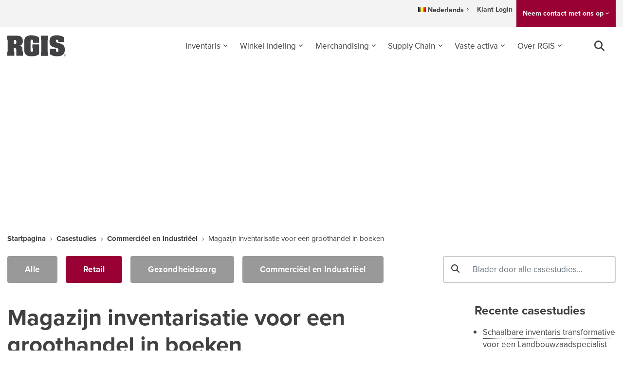

--- FILE ---
content_type: text/html; charset=UTF-8
request_url: https://www.rgis.be/casestudies/magazijn-inventarisatie-voor-een-groothandel-in-boeken/
body_size: 36152
content:
<!DOCTYPE html>
<html lang="en-GB">
<head><meta charset="UTF-8"><script>if(navigator.userAgent.match(/MSIE|Internet Explorer/i)||navigator.userAgent.match(/Trident\/7\..*?rv:11/i)){var href=document.location.href;if(!href.match(/[?&]nowprocket/)){if(href.indexOf("?")==-1){if(href.indexOf("#")==-1){document.location.href=href+"?nowprocket=1"}else{document.location.href=href.replace("#","?nowprocket=1#")}}else{if(href.indexOf("#")==-1){document.location.href=href+"&nowprocket=1"}else{document.location.href=href.replace("#","&nowprocket=1#")}}}}</script><script>(()=>{class RocketLazyLoadScripts{constructor(){this.v="2.0.4",this.userEvents=["keydown","keyup","mousedown","mouseup","mousemove","mouseover","mouseout","touchmove","touchstart","touchend","touchcancel","wheel","click","dblclick","input"],this.attributeEvents=["onblur","onclick","oncontextmenu","ondblclick","onfocus","onmousedown","onmouseenter","onmouseleave","onmousemove","onmouseout","onmouseover","onmouseup","onmousewheel","onscroll","onsubmit"]}async t(){this.i(),this.o(),/iP(ad|hone)/.test(navigator.userAgent)&&this.h(),this.u(),this.l(this),this.m(),this.k(this),this.p(this),this._(),await Promise.all([this.R(),this.L()]),this.lastBreath=Date.now(),this.S(this),this.P(),this.D(),this.O(),this.M(),await this.C(this.delayedScripts.normal),await this.C(this.delayedScripts.defer),await this.C(this.delayedScripts.async),await this.T(),await this.F(),await this.j(),await this.A(),window.dispatchEvent(new Event("rocket-allScriptsLoaded")),this.everythingLoaded=!0,this.lastTouchEnd&&await new Promise(t=>setTimeout(t,500-Date.now()+this.lastTouchEnd)),this.I(),this.H(),this.U(),this.W()}i(){this.CSPIssue=sessionStorage.getItem("rocketCSPIssue"),document.addEventListener("securitypolicyviolation",t=>{this.CSPIssue||"script-src-elem"!==t.violatedDirective||"data"!==t.blockedURI||(this.CSPIssue=!0,sessionStorage.setItem("rocketCSPIssue",!0))},{isRocket:!0})}o(){window.addEventListener("pageshow",t=>{this.persisted=t.persisted,this.realWindowLoadedFired=!0},{isRocket:!0}),window.addEventListener("pagehide",()=>{this.onFirstUserAction=null},{isRocket:!0})}h(){let t;function e(e){t=e}window.addEventListener("touchstart",e,{isRocket:!0}),window.addEventListener("touchend",function i(o){o.changedTouches[0]&&t.changedTouches[0]&&Math.abs(o.changedTouches[0].pageX-t.changedTouches[0].pageX)<10&&Math.abs(o.changedTouches[0].pageY-t.changedTouches[0].pageY)<10&&o.timeStamp-t.timeStamp<200&&(window.removeEventListener("touchstart",e,{isRocket:!0}),window.removeEventListener("touchend",i,{isRocket:!0}),"INPUT"===o.target.tagName&&"text"===o.target.type||(o.target.dispatchEvent(new TouchEvent("touchend",{target:o.target,bubbles:!0})),o.target.dispatchEvent(new MouseEvent("mouseover",{target:o.target,bubbles:!0})),o.target.dispatchEvent(new PointerEvent("click",{target:o.target,bubbles:!0,cancelable:!0,detail:1,clientX:o.changedTouches[0].clientX,clientY:o.changedTouches[0].clientY})),event.preventDefault()))},{isRocket:!0})}q(t){this.userActionTriggered||("mousemove"!==t.type||this.firstMousemoveIgnored?"keyup"===t.type||"mouseover"===t.type||"mouseout"===t.type||(this.userActionTriggered=!0,this.onFirstUserAction&&this.onFirstUserAction()):this.firstMousemoveIgnored=!0),"click"===t.type&&t.preventDefault(),t.stopPropagation(),t.stopImmediatePropagation(),"touchstart"===this.lastEvent&&"touchend"===t.type&&(this.lastTouchEnd=Date.now()),"click"===t.type&&(this.lastTouchEnd=0),this.lastEvent=t.type,t.composedPath&&t.composedPath()[0].getRootNode()instanceof ShadowRoot&&(t.rocketTarget=t.composedPath()[0]),this.savedUserEvents.push(t)}u(){this.savedUserEvents=[],this.userEventHandler=this.q.bind(this),this.userEvents.forEach(t=>window.addEventListener(t,this.userEventHandler,{passive:!1,isRocket:!0})),document.addEventListener("visibilitychange",this.userEventHandler,{isRocket:!0})}U(){this.userEvents.forEach(t=>window.removeEventListener(t,this.userEventHandler,{passive:!1,isRocket:!0})),document.removeEventListener("visibilitychange",this.userEventHandler,{isRocket:!0}),this.savedUserEvents.forEach(t=>{(t.rocketTarget||t.target).dispatchEvent(new window[t.constructor.name](t.type,t))})}m(){const t="return false",e=Array.from(this.attributeEvents,t=>"data-rocket-"+t),i="["+this.attributeEvents.join("],[")+"]",o="[data-rocket-"+this.attributeEvents.join("],[data-rocket-")+"]",s=(e,i,o)=>{o&&o!==t&&(e.setAttribute("data-rocket-"+i,o),e["rocket"+i]=new Function("event",o),e.setAttribute(i,t))};new MutationObserver(t=>{for(const n of t)"attributes"===n.type&&(n.attributeName.startsWith("data-rocket-")||this.everythingLoaded?n.attributeName.startsWith("data-rocket-")&&this.everythingLoaded&&this.N(n.target,n.attributeName.substring(12)):s(n.target,n.attributeName,n.target.getAttribute(n.attributeName))),"childList"===n.type&&n.addedNodes.forEach(t=>{if(t.nodeType===Node.ELEMENT_NODE)if(this.everythingLoaded)for(const i of[t,...t.querySelectorAll(o)])for(const t of i.getAttributeNames())e.includes(t)&&this.N(i,t.substring(12));else for(const e of[t,...t.querySelectorAll(i)])for(const t of e.getAttributeNames())this.attributeEvents.includes(t)&&s(e,t,e.getAttribute(t))})}).observe(document,{subtree:!0,childList:!0,attributeFilter:[...this.attributeEvents,...e]})}I(){this.attributeEvents.forEach(t=>{document.querySelectorAll("[data-rocket-"+t+"]").forEach(e=>{this.N(e,t)})})}N(t,e){const i=t.getAttribute("data-rocket-"+e);i&&(t.setAttribute(e,i),t.removeAttribute("data-rocket-"+e))}k(t){Object.defineProperty(HTMLElement.prototype,"onclick",{get(){return this.rocketonclick||null},set(e){this.rocketonclick=e,this.setAttribute(t.everythingLoaded?"onclick":"data-rocket-onclick","this.rocketonclick(event)")}})}S(t){function e(e,i){let o=e[i];e[i]=null,Object.defineProperty(e,i,{get:()=>o,set(s){t.everythingLoaded?o=s:e["rocket"+i]=o=s}})}e(document,"onreadystatechange"),e(window,"onload"),e(window,"onpageshow");try{Object.defineProperty(document,"readyState",{get:()=>t.rocketReadyState,set(e){t.rocketReadyState=e},configurable:!0}),document.readyState="loading"}catch(t){console.log("WPRocket DJE readyState conflict, bypassing")}}l(t){this.originalAddEventListener=EventTarget.prototype.addEventListener,this.originalRemoveEventListener=EventTarget.prototype.removeEventListener,this.savedEventListeners=[],EventTarget.prototype.addEventListener=function(e,i,o){o&&o.isRocket||!t.B(e,this)&&!t.userEvents.includes(e)||t.B(e,this)&&!t.userActionTriggered||e.startsWith("rocket-")||t.everythingLoaded?t.originalAddEventListener.call(this,e,i,o):(t.savedEventListeners.push({target:this,remove:!1,type:e,func:i,options:o}),"mouseenter"!==e&&"mouseleave"!==e||t.originalAddEventListener.call(this,e,t.savedUserEvents.push,o))},EventTarget.prototype.removeEventListener=function(e,i,o){o&&o.isRocket||!t.B(e,this)&&!t.userEvents.includes(e)||t.B(e,this)&&!t.userActionTriggered||e.startsWith("rocket-")||t.everythingLoaded?t.originalRemoveEventListener.call(this,e,i,o):t.savedEventListeners.push({target:this,remove:!0,type:e,func:i,options:o})}}J(t,e){this.savedEventListeners=this.savedEventListeners.filter(i=>{let o=i.type,s=i.target||window;return e!==o||t!==s||(this.B(o,s)&&(i.type="rocket-"+o),this.$(i),!1)})}H(){EventTarget.prototype.addEventListener=this.originalAddEventListener,EventTarget.prototype.removeEventListener=this.originalRemoveEventListener,this.savedEventListeners.forEach(t=>this.$(t))}$(t){t.remove?this.originalRemoveEventListener.call(t.target,t.type,t.func,t.options):this.originalAddEventListener.call(t.target,t.type,t.func,t.options)}p(t){let e;function i(e){return t.everythingLoaded?e:e.split(" ").map(t=>"load"===t||t.startsWith("load.")?"rocket-jquery-load":t).join(" ")}function o(o){function s(e){const s=o.fn[e];o.fn[e]=o.fn.init.prototype[e]=function(){return this[0]===window&&t.userActionTriggered&&("string"==typeof arguments[0]||arguments[0]instanceof String?arguments[0]=i(arguments[0]):"object"==typeof arguments[0]&&Object.keys(arguments[0]).forEach(t=>{const e=arguments[0][t];delete arguments[0][t],arguments[0][i(t)]=e})),s.apply(this,arguments),this}}if(o&&o.fn&&!t.allJQueries.includes(o)){const e={DOMContentLoaded:[],"rocket-DOMContentLoaded":[]};for(const t in e)document.addEventListener(t,()=>{e[t].forEach(t=>t())},{isRocket:!0});o.fn.ready=o.fn.init.prototype.ready=function(i){function s(){parseInt(o.fn.jquery)>2?setTimeout(()=>i.bind(document)(o)):i.bind(document)(o)}return"function"==typeof i&&(t.realDomReadyFired?!t.userActionTriggered||t.fauxDomReadyFired?s():e["rocket-DOMContentLoaded"].push(s):e.DOMContentLoaded.push(s)),o([])},s("on"),s("one"),s("off"),t.allJQueries.push(o)}e=o}t.allJQueries=[],o(window.jQuery),Object.defineProperty(window,"jQuery",{get:()=>e,set(t){o(t)}})}P(){const t=new Map;document.write=document.writeln=function(e){const i=document.currentScript,o=document.createRange(),s=i.parentElement;let n=t.get(i);void 0===n&&(n=i.nextSibling,t.set(i,n));const c=document.createDocumentFragment();o.setStart(c,0),c.appendChild(o.createContextualFragment(e)),s.insertBefore(c,n)}}async R(){return new Promise(t=>{this.userActionTriggered?t():this.onFirstUserAction=t})}async L(){return new Promise(t=>{document.addEventListener("DOMContentLoaded",()=>{this.realDomReadyFired=!0,t()},{isRocket:!0})})}async j(){return this.realWindowLoadedFired?Promise.resolve():new Promise(t=>{window.addEventListener("load",t,{isRocket:!0})})}M(){this.pendingScripts=[];this.scriptsMutationObserver=new MutationObserver(t=>{for(const e of t)e.addedNodes.forEach(t=>{"SCRIPT"!==t.tagName||t.noModule||t.isWPRocket||this.pendingScripts.push({script:t,promise:new Promise(e=>{const i=()=>{const i=this.pendingScripts.findIndex(e=>e.script===t);i>=0&&this.pendingScripts.splice(i,1),e()};t.addEventListener("load",i,{isRocket:!0}),t.addEventListener("error",i,{isRocket:!0}),setTimeout(i,1e3)})})})}),this.scriptsMutationObserver.observe(document,{childList:!0,subtree:!0})}async F(){await this.X(),this.pendingScripts.length?(await this.pendingScripts[0].promise,await this.F()):this.scriptsMutationObserver.disconnect()}D(){this.delayedScripts={normal:[],async:[],defer:[]},document.querySelectorAll("script[type$=rocketlazyloadscript]").forEach(t=>{t.hasAttribute("data-rocket-src")?t.hasAttribute("async")&&!1!==t.async?this.delayedScripts.async.push(t):t.hasAttribute("defer")&&!1!==t.defer||"module"===t.getAttribute("data-rocket-type")?this.delayedScripts.defer.push(t):this.delayedScripts.normal.push(t):this.delayedScripts.normal.push(t)})}async _(){await this.L();let t=[];document.querySelectorAll("script[type$=rocketlazyloadscript][data-rocket-src]").forEach(e=>{let i=e.getAttribute("data-rocket-src");if(i&&!i.startsWith("data:")){i.startsWith("//")&&(i=location.protocol+i);try{const o=new URL(i).origin;o!==location.origin&&t.push({src:o,crossOrigin:e.crossOrigin||"module"===e.getAttribute("data-rocket-type")})}catch(t){}}}),t=[...new Map(t.map(t=>[JSON.stringify(t),t])).values()],this.Y(t,"preconnect")}async G(t){if(await this.K(),!0!==t.noModule||!("noModule"in HTMLScriptElement.prototype))return new Promise(e=>{let i;function o(){(i||t).setAttribute("data-rocket-status","executed"),e()}try{if(navigator.userAgent.includes("Firefox/")||""===navigator.vendor||this.CSPIssue)i=document.createElement("script"),[...t.attributes].forEach(t=>{let e=t.nodeName;"type"!==e&&("data-rocket-type"===e&&(e="type"),"data-rocket-src"===e&&(e="src"),i.setAttribute(e,t.nodeValue))}),t.text&&(i.text=t.text),t.nonce&&(i.nonce=t.nonce),i.hasAttribute("src")?(i.addEventListener("load",o,{isRocket:!0}),i.addEventListener("error",()=>{i.setAttribute("data-rocket-status","failed-network"),e()},{isRocket:!0}),setTimeout(()=>{i.isConnected||e()},1)):(i.text=t.text,o()),i.isWPRocket=!0,t.parentNode.replaceChild(i,t);else{const i=t.getAttribute("data-rocket-type"),s=t.getAttribute("data-rocket-src");i?(t.type=i,t.removeAttribute("data-rocket-type")):t.removeAttribute("type"),t.addEventListener("load",o,{isRocket:!0}),t.addEventListener("error",i=>{this.CSPIssue&&i.target.src.startsWith("data:")?(console.log("WPRocket: CSP fallback activated"),t.removeAttribute("src"),this.G(t).then(e)):(t.setAttribute("data-rocket-status","failed-network"),e())},{isRocket:!0}),s?(t.fetchPriority="high",t.removeAttribute("data-rocket-src"),t.src=s):t.src="data:text/javascript;base64,"+window.btoa(unescape(encodeURIComponent(t.text)))}}catch(i){t.setAttribute("data-rocket-status","failed-transform"),e()}});t.setAttribute("data-rocket-status","skipped")}async C(t){const e=t.shift();return e?(e.isConnected&&await this.G(e),this.C(t)):Promise.resolve()}O(){this.Y([...this.delayedScripts.normal,...this.delayedScripts.defer,...this.delayedScripts.async],"preload")}Y(t,e){this.trash=this.trash||[];let i=!0;var o=document.createDocumentFragment();t.forEach(t=>{const s=t.getAttribute&&t.getAttribute("data-rocket-src")||t.src;if(s&&!s.startsWith("data:")){const n=document.createElement("link");n.href=s,n.rel=e,"preconnect"!==e&&(n.as="script",n.fetchPriority=i?"high":"low"),t.getAttribute&&"module"===t.getAttribute("data-rocket-type")&&(n.crossOrigin=!0),t.crossOrigin&&(n.crossOrigin=t.crossOrigin),t.integrity&&(n.integrity=t.integrity),t.nonce&&(n.nonce=t.nonce),o.appendChild(n),this.trash.push(n),i=!1}}),document.head.appendChild(o)}W(){this.trash.forEach(t=>t.remove())}async T(){try{document.readyState="interactive"}catch(t){}this.fauxDomReadyFired=!0;try{await this.K(),this.J(document,"readystatechange"),document.dispatchEvent(new Event("rocket-readystatechange")),await this.K(),document.rocketonreadystatechange&&document.rocketonreadystatechange(),await this.K(),this.J(document,"DOMContentLoaded"),document.dispatchEvent(new Event("rocket-DOMContentLoaded")),await this.K(),this.J(window,"DOMContentLoaded"),window.dispatchEvent(new Event("rocket-DOMContentLoaded"))}catch(t){console.error(t)}}async A(){try{document.readyState="complete"}catch(t){}try{await this.K(),this.J(document,"readystatechange"),document.dispatchEvent(new Event("rocket-readystatechange")),await this.K(),document.rocketonreadystatechange&&document.rocketonreadystatechange(),await this.K(),this.J(window,"load"),window.dispatchEvent(new Event("rocket-load")),await this.K(),window.rocketonload&&window.rocketonload(),await this.K(),this.allJQueries.forEach(t=>t(window).trigger("rocket-jquery-load")),await this.K(),this.J(window,"pageshow");const t=new Event("rocket-pageshow");t.persisted=this.persisted,window.dispatchEvent(t),await this.K(),window.rocketonpageshow&&window.rocketonpageshow({persisted:this.persisted})}catch(t){console.error(t)}}async K(){Date.now()-this.lastBreath>45&&(await this.X(),this.lastBreath=Date.now())}async X(){return document.hidden?new Promise(t=>setTimeout(t)):new Promise(t=>requestAnimationFrame(t))}B(t,e){return e===document&&"readystatechange"===t||(e===document&&"DOMContentLoaded"===t||(e===window&&"DOMContentLoaded"===t||(e===window&&"load"===t||e===window&&"pageshow"===t)))}static run(){(new RocketLazyLoadScripts).t()}}RocketLazyLoadScripts.run()})();</script>
<meta name="google-site-verification" content="BKAuBwilQLj4ncjr7a8UNf4VZHrzYwJJFaUUIe0E_zE" />
    
    <meta name="viewport" content="width=device-width, initial-scale=1">
    <meta http-equiv="X-UA-Compatible" content="IE=edge">
    <link rel="profile" href="https://gmpg.org/xfn/11">
<meta name='robots' content='index, follow, max-image-preview:large, max-snippet:-1, max-video-preview:-1' />
	<style>img:is([sizes="auto" i], [sizes^="auto," i]) { contain-intrinsic-size: 3000px 1500px }</style>
	
	<!-- This site is optimized with the Yoast SEO Premium plugin v26.3 (Yoast SEO v26.3) - https://yoast.com/wordpress/plugins/seo/ -->
	<title>Magazijn inventarisatie voor een groothandel in boeken | RGIS</title>
	<meta name="description" content="Een groothandel in boeken had ondersteuning van RGIS nodig om een magazijninventarisatie uit te voeren. Dit was nodig om de totale voorraadniveaus te identificeren" />
	<link rel="canonical" href="https://www.rgis.be/casestudies/magazijn-inventarisatie-voor-een-groothandel-in-boeken/" />
	<meta property="og:locale" content="en_GB" />
	<meta property="og:type" content="article" />
	<meta property="og:title" content="Book Distributor’s Inaugural Warehouse Count" />
	<meta property="og:description" content="Een groothandel in boeken had ondersteuning van RGIS nodig om een magazijninventarisatie uit te voeren. Dit was nodig om de totale voorraadniveaus te identificeren" />
	<meta property="og:url" content="https://www.rgis.be/casestudies/magazijn-inventarisatie-voor-een-groothandel-in-boeken/" />
	<meta property="og:site_name" content="RGIS" />
	<meta property="article:publisher" content="https://www.facebook.com/RGIS.International/" />
	<meta property="article:modified_time" content="2024-03-20T09:46:08+00:00" />
	<meta property="og:image" content="https://www.rgis.be/wp-content/uploads/2024/03/RGIS_CS_0305.jpg" />
	<meta property="og:image:width" content="1900" />
	<meta property="og:image:height" content="1200" />
	<meta property="og:image:type" content="image/jpeg" />
	<meta name="twitter:card" content="summary_large_image" />
	<meta name="twitter:site" content="@RGIS_Intl" />
	<meta name="twitter:label1" content="Estimated reading time" />
	<meta name="twitter:data1" content="1 minute" />
	<script type="application/ld+json" class="yoast-schema-graph">{"@context":"https://schema.org","@graph":[{"@type":"WebPage","@id":"https://www.rgis.be/casestudies/magazijn-inventarisatie-voor-een-groothandel-in-boeken/","url":"https://www.rgis.be/casestudies/magazijn-inventarisatie-voor-een-groothandel-in-boeken/","name":"Magazijn inventarisatie voor een groothandel in boeken | RGIS","isPartOf":{"@id":"https://www.rgis.be/#website"},"primaryImageOfPage":{"@id":"https://www.rgis.be/casestudies/magazijn-inventarisatie-voor-een-groothandel-in-boeken/#primaryimage"},"image":{"@id":"https://www.rgis.be/casestudies/magazijn-inventarisatie-voor-een-groothandel-in-boeken/#primaryimage"},"thumbnailUrl":"https://www.rgis.be/wp-content/uploads/2024/03/RGIS_CS_0305.jpg","datePublished":"2024-03-06T12:50:22+00:00","dateModified":"2024-03-20T09:46:08+00:00","description":"Een groothandel in boeken had ondersteuning van RGIS nodig om een magazijninventarisatie uit te voeren. Dit was nodig om de totale voorraadniveaus te identificeren","breadcrumb":{"@id":"https://www.rgis.be/casestudies/magazijn-inventarisatie-voor-een-groothandel-in-boeken/#breadcrumb"},"inLanguage":"en-GB","potentialAction":[{"@type":"ReadAction","target":["https://www.rgis.be/casestudies/magazijn-inventarisatie-voor-een-groothandel-in-boeken/"]}]},{"@type":"ImageObject","inLanguage":"en-GB","@id":"https://www.rgis.be/casestudies/magazijn-inventarisatie-voor-een-groothandel-in-boeken/#primaryimage","url":"https://www.rgis.be/wp-content/uploads/2024/03/RGIS_CS_0305.jpg","contentUrl":"https://www.rgis.be/wp-content/uploads/2024/03/RGIS_CS_0305.jpg","width":1900,"height":1200,"caption":"piles of new books in horizontal line in bookstore (Shallow depth of field)"},{"@type":"BreadcrumbList","@id":"https://www.rgis.be/casestudies/magazijn-inventarisatie-voor-een-groothandel-in-boeken/#breadcrumb","itemListElement":[{"@type":"ListItem","position":1,"name":"Startpagina","item":"https://www.rgis.be/"},{"@type":"ListItem","position":2,"name":"Casestudies","item":"https://www.rgis.be/casestudies/"},{"@type":"ListItem","position":3,"name":"Commerciëel en Industriëel","item":"https://www.rgis.be/case-studies/category/commercieel-en-industrieel/"},{"@type":"ListItem","position":4,"name":"Magazijn inventarisatie voor een groothandel in boeken"}]},{"@type":"WebSite","@id":"https://www.rgis.be/#website","url":"https://www.rgis.be/","name":"RGIS","description":"Innovatieve voorraadoplossingen","publisher":{"@id":"https://www.rgis.be/#organization"},"potentialAction":[{"@type":"SearchAction","target":{"@type":"EntryPoint","urlTemplate":"https://www.rgis.be/?s={search_term_string}"},"query-input":{"@type":"PropertyValueSpecification","valueRequired":true,"valueName":"search_term_string"}}],"inLanguage":"en-GB"},{"@type":"Organization","@id":"https://www.rgis.be/#organization","name":"RGIS","url":"https://www.rgis.be/","logo":{"@type":"ImageObject","inLanguage":"en-GB","@id":"https://www.rgis.be/#/schema/logo/image/","url":"https://www.rgis.be/wp-content/uploads/2023/03/rgis-site-icon-rgis.png","contentUrl":"https://www.rgis.be/wp-content/uploads/2023/03/rgis-site-icon-rgis.png","width":512,"height":512,"caption":"RGIS"},"image":{"@id":"https://www.rgis.be/#/schema/logo/image/"},"sameAs":["https://www.facebook.com/RGIS.International/","https://x.com/RGIS_Intl","https://www.linkedin.com/company/rgis-belgium/"],"description":"Bij RGIS leveren we deskundige uitbestede diensten op het gebied van voorraadbeheer, supply chain audits, activabeheer en merchandisingdiensten in een groot aantal sectoren, waaronder de detailhandel, industrie, automobielsector, de lucht- en ruimtevaart en de gezondheidszorg.","email":"SalesBelgium@RGIS.com","telephone":"(+32) 2 701 94 70"}]}</script>
	<!-- / Yoast SEO Premium plugin. -->


<link rel='dns-prefetch' href='//use.fontawesome.com' />
<link rel='dns-prefetch' href='//use.typekit.net' />

<link rel="alternate" type="application/rss+xml" title="RGIS &raquo; Feed" href="https://www.rgis.be/feed/" />
<link rel="alternate" type="application/rss+xml" title="RGIS &raquo; Comments Feed" href="https://www.rgis.be/comments/feed/" />
<style id='wp-emoji-styles-inline-css' type='text/css'>

	img.wp-smiley, img.emoji {
		display: inline !important;
		border: none !important;
		box-shadow: none !important;
		height: 1em !important;
		width: 1em !important;
		margin: 0 0.07em !important;
		vertical-align: -0.1em !important;
		background: none !important;
		padding: 0 !important;
	}
</style>
<link rel='stylesheet' id='wp-block-library-css' href='https://www.rgis.be/wp-includes/css/dist/block-library/style.min.css?ver=1.0' type='text/css' media='all' />
<style id='classic-theme-styles-inline-css' type='text/css'>
/*! This file is auto-generated */
.wp-block-button__link{color:#fff;background-color:#32373c;border-radius:9999px;box-shadow:none;text-decoration:none;padding:calc(.667em + 2px) calc(1.333em + 2px);font-size:1.125em}.wp-block-file__button{background:#32373c;color:#fff;text-decoration:none}
</style>
<style id='font-awesome-svg-styles-default-inline-css' type='text/css'>
.svg-inline--fa {
  display: inline-block;
  height: 1em;
  overflow: visible;
  vertical-align: -.125em;
}
</style>
<link data-minify="1" rel='stylesheet' id='font-awesome-svg-styles-css' href='https://www.rgis.be/wp-content/cache/min/1/wp-content/uploads/font-awesome/v6.5.1/css/svg-with-js.css?ver=1768079223' type='text/css' media='all' />
<style id='font-awesome-svg-styles-inline-css' type='text/css'>
   .wp-block-font-awesome-icon svg::before,
   .wp-rich-text-font-awesome-icon svg::before {content: unset;}
</style>
<style id='global-styles-inline-css' type='text/css'>
:root{--wp--preset--aspect-ratio--square: 1;--wp--preset--aspect-ratio--4-3: 4/3;--wp--preset--aspect-ratio--3-4: 3/4;--wp--preset--aspect-ratio--3-2: 3/2;--wp--preset--aspect-ratio--2-3: 2/3;--wp--preset--aspect-ratio--16-9: 16/9;--wp--preset--aspect-ratio--9-16: 9/16;--wp--preset--color--black: #000000;--wp--preset--color--cyan-bluish-gray: #abb8c3;--wp--preset--color--white: #ffffff;--wp--preset--color--pale-pink: #f78da7;--wp--preset--color--vivid-red: #cf2e2e;--wp--preset--color--luminous-vivid-orange: #ff6900;--wp--preset--color--luminous-vivid-amber: #fcb900;--wp--preset--color--light-green-cyan: #7bdcb5;--wp--preset--color--vivid-green-cyan: #00d084;--wp--preset--color--pale-cyan-blue: #8ed1fc;--wp--preset--color--vivid-cyan-blue: #0693e3;--wp--preset--color--vivid-purple: #9b51e0;--wp--preset--gradient--vivid-cyan-blue-to-vivid-purple: linear-gradient(135deg,rgba(6,147,227,1) 0%,rgb(155,81,224) 100%);--wp--preset--gradient--light-green-cyan-to-vivid-green-cyan: linear-gradient(135deg,rgb(122,220,180) 0%,rgb(0,208,130) 100%);--wp--preset--gradient--luminous-vivid-amber-to-luminous-vivid-orange: linear-gradient(135deg,rgba(252,185,0,1) 0%,rgba(255,105,0,1) 100%);--wp--preset--gradient--luminous-vivid-orange-to-vivid-red: linear-gradient(135deg,rgba(255,105,0,1) 0%,rgb(207,46,46) 100%);--wp--preset--gradient--very-light-gray-to-cyan-bluish-gray: linear-gradient(135deg,rgb(238,238,238) 0%,rgb(169,184,195) 100%);--wp--preset--gradient--cool-to-warm-spectrum: linear-gradient(135deg,rgb(74,234,220) 0%,rgb(151,120,209) 20%,rgb(207,42,186) 40%,rgb(238,44,130) 60%,rgb(251,105,98) 80%,rgb(254,248,76) 100%);--wp--preset--gradient--blush-light-purple: linear-gradient(135deg,rgb(255,206,236) 0%,rgb(152,150,240) 100%);--wp--preset--gradient--blush-bordeaux: linear-gradient(135deg,rgb(254,205,165) 0%,rgb(254,45,45) 50%,rgb(107,0,62) 100%);--wp--preset--gradient--luminous-dusk: linear-gradient(135deg,rgb(255,203,112) 0%,rgb(199,81,192) 50%,rgb(65,88,208) 100%);--wp--preset--gradient--pale-ocean: linear-gradient(135deg,rgb(255,245,203) 0%,rgb(182,227,212) 50%,rgb(51,167,181) 100%);--wp--preset--gradient--electric-grass: linear-gradient(135deg,rgb(202,248,128) 0%,rgb(113,206,126) 100%);--wp--preset--gradient--midnight: linear-gradient(135deg,rgb(2,3,129) 0%,rgb(40,116,252) 100%);--wp--preset--font-size--small: 13px;--wp--preset--font-size--medium: 20px;--wp--preset--font-size--large: 36px;--wp--preset--font-size--x-large: 42px;--wp--preset--spacing--20: 0.44rem;--wp--preset--spacing--30: 0.67rem;--wp--preset--spacing--40: 1rem;--wp--preset--spacing--50: 1.5rem;--wp--preset--spacing--60: 2.25rem;--wp--preset--spacing--70: 3.38rem;--wp--preset--spacing--80: 5.06rem;--wp--preset--shadow--natural: 6px 6px 9px rgba(0, 0, 0, 0.2);--wp--preset--shadow--deep: 12px 12px 50px rgba(0, 0, 0, 0.4);--wp--preset--shadow--sharp: 6px 6px 0px rgba(0, 0, 0, 0.2);--wp--preset--shadow--outlined: 6px 6px 0px -3px rgba(255, 255, 255, 1), 6px 6px rgba(0, 0, 0, 1);--wp--preset--shadow--crisp: 6px 6px 0px rgba(0, 0, 0, 1);}:where(.is-layout-flex){gap: 0.5em;}:where(.is-layout-grid){gap: 0.5em;}body .is-layout-flex{display: flex;}.is-layout-flex{flex-wrap: wrap;align-items: center;}.is-layout-flex > :is(*, div){margin: 0;}body .is-layout-grid{display: grid;}.is-layout-grid > :is(*, div){margin: 0;}:where(.wp-block-columns.is-layout-flex){gap: 2em;}:where(.wp-block-columns.is-layout-grid){gap: 2em;}:where(.wp-block-post-template.is-layout-flex){gap: 1.25em;}:where(.wp-block-post-template.is-layout-grid){gap: 1.25em;}.has-black-color{color: var(--wp--preset--color--black) !important;}.has-cyan-bluish-gray-color{color: var(--wp--preset--color--cyan-bluish-gray) !important;}.has-white-color{color: var(--wp--preset--color--white) !important;}.has-pale-pink-color{color: var(--wp--preset--color--pale-pink) !important;}.has-vivid-red-color{color: var(--wp--preset--color--vivid-red) !important;}.has-luminous-vivid-orange-color{color: var(--wp--preset--color--luminous-vivid-orange) !important;}.has-luminous-vivid-amber-color{color: var(--wp--preset--color--luminous-vivid-amber) !important;}.has-light-green-cyan-color{color: var(--wp--preset--color--light-green-cyan) !important;}.has-vivid-green-cyan-color{color: var(--wp--preset--color--vivid-green-cyan) !important;}.has-pale-cyan-blue-color{color: var(--wp--preset--color--pale-cyan-blue) !important;}.has-vivid-cyan-blue-color{color: var(--wp--preset--color--vivid-cyan-blue) !important;}.has-vivid-purple-color{color: var(--wp--preset--color--vivid-purple) !important;}.has-black-background-color{background-color: var(--wp--preset--color--black) !important;}.has-cyan-bluish-gray-background-color{background-color: var(--wp--preset--color--cyan-bluish-gray) !important;}.has-white-background-color{background-color: var(--wp--preset--color--white) !important;}.has-pale-pink-background-color{background-color: var(--wp--preset--color--pale-pink) !important;}.has-vivid-red-background-color{background-color: var(--wp--preset--color--vivid-red) !important;}.has-luminous-vivid-orange-background-color{background-color: var(--wp--preset--color--luminous-vivid-orange) !important;}.has-luminous-vivid-amber-background-color{background-color: var(--wp--preset--color--luminous-vivid-amber) !important;}.has-light-green-cyan-background-color{background-color: var(--wp--preset--color--light-green-cyan) !important;}.has-vivid-green-cyan-background-color{background-color: var(--wp--preset--color--vivid-green-cyan) !important;}.has-pale-cyan-blue-background-color{background-color: var(--wp--preset--color--pale-cyan-blue) !important;}.has-vivid-cyan-blue-background-color{background-color: var(--wp--preset--color--vivid-cyan-blue) !important;}.has-vivid-purple-background-color{background-color: var(--wp--preset--color--vivid-purple) !important;}.has-black-border-color{border-color: var(--wp--preset--color--black) !important;}.has-cyan-bluish-gray-border-color{border-color: var(--wp--preset--color--cyan-bluish-gray) !important;}.has-white-border-color{border-color: var(--wp--preset--color--white) !important;}.has-pale-pink-border-color{border-color: var(--wp--preset--color--pale-pink) !important;}.has-vivid-red-border-color{border-color: var(--wp--preset--color--vivid-red) !important;}.has-luminous-vivid-orange-border-color{border-color: var(--wp--preset--color--luminous-vivid-orange) !important;}.has-luminous-vivid-amber-border-color{border-color: var(--wp--preset--color--luminous-vivid-amber) !important;}.has-light-green-cyan-border-color{border-color: var(--wp--preset--color--light-green-cyan) !important;}.has-vivid-green-cyan-border-color{border-color: var(--wp--preset--color--vivid-green-cyan) !important;}.has-pale-cyan-blue-border-color{border-color: var(--wp--preset--color--pale-cyan-blue) !important;}.has-vivid-cyan-blue-border-color{border-color: var(--wp--preset--color--vivid-cyan-blue) !important;}.has-vivid-purple-border-color{border-color: var(--wp--preset--color--vivid-purple) !important;}.has-vivid-cyan-blue-to-vivid-purple-gradient-background{background: var(--wp--preset--gradient--vivid-cyan-blue-to-vivid-purple) !important;}.has-light-green-cyan-to-vivid-green-cyan-gradient-background{background: var(--wp--preset--gradient--light-green-cyan-to-vivid-green-cyan) !important;}.has-luminous-vivid-amber-to-luminous-vivid-orange-gradient-background{background: var(--wp--preset--gradient--luminous-vivid-amber-to-luminous-vivid-orange) !important;}.has-luminous-vivid-orange-to-vivid-red-gradient-background{background: var(--wp--preset--gradient--luminous-vivid-orange-to-vivid-red) !important;}.has-very-light-gray-to-cyan-bluish-gray-gradient-background{background: var(--wp--preset--gradient--very-light-gray-to-cyan-bluish-gray) !important;}.has-cool-to-warm-spectrum-gradient-background{background: var(--wp--preset--gradient--cool-to-warm-spectrum) !important;}.has-blush-light-purple-gradient-background{background: var(--wp--preset--gradient--blush-light-purple) !important;}.has-blush-bordeaux-gradient-background{background: var(--wp--preset--gradient--blush-bordeaux) !important;}.has-luminous-dusk-gradient-background{background: var(--wp--preset--gradient--luminous-dusk) !important;}.has-pale-ocean-gradient-background{background: var(--wp--preset--gradient--pale-ocean) !important;}.has-electric-grass-gradient-background{background: var(--wp--preset--gradient--electric-grass) !important;}.has-midnight-gradient-background{background: var(--wp--preset--gradient--midnight) !important;}.has-small-font-size{font-size: var(--wp--preset--font-size--small) !important;}.has-medium-font-size{font-size: var(--wp--preset--font-size--medium) !important;}.has-large-font-size{font-size: var(--wp--preset--font-size--large) !important;}.has-x-large-font-size{font-size: var(--wp--preset--font-size--x-large) !important;}
:where(.wp-block-post-template.is-layout-flex){gap: 1.25em;}:where(.wp-block-post-template.is-layout-grid){gap: 1.25em;}
:where(.wp-block-columns.is-layout-flex){gap: 2em;}:where(.wp-block-columns.is-layout-grid){gap: 2em;}
:root :where(.wp-block-pullquote){font-size: 1.5em;line-height: 1.6;}
</style>
<link rel='stylesheet' id='cmplz-general-css' href='https://www.rgis.be/wp-content/plugins/complianz-gdpr-premium/assets/css/cookieblocker.min.css?ver=1.0' type='text/css' media='all' />
<link rel='stylesheet' id='wp-bootstrap-starter-bootstrap-css-css' href='https://www.rgis.be/wp-content/themes/wp-bootstrap-starter/inc/assets/css/bootstrap.min.css?ver=1.0' type='text/css' media='all' />
<link data-minify="1" rel='stylesheet' id='font-awesome-official-css' href='https://www.rgis.be/wp-content/cache/min/1/releases/v6.5.1/css/all.css?ver=1768079223' type='text/css' media='all' crossorigin="anonymous" />
<link data-minify="1" rel='stylesheet' id='child-style-css' href='https://www.rgis.be/wp-content/cache/min/1/wp-content/themes/rgis/style.css?ver=1768079223' type='text/css' media='all' />
<link data-minify="1" rel='stylesheet' id='typekit-fonts-css' href='https://www.rgis.be/wp-content/cache/min/1/dbc4hov.css?ver=1768079224' type='text/css' media='all' />
<link data-minify="1" rel='stylesheet' id='navwalker-css' href='https://www.rgis.be/wp-content/cache/min/1/wp-content/themes/rgis/assets/css/navwalker.css?ver=1768079224' type='text/css' media='all' />
<link data-minify="1" rel='stylesheet' id='font-awesome-official-v4shim-css' href='https://www.rgis.be/wp-content/cache/min/1/releases/v6.5.1/css/v4-shims.css?ver=1768079224' type='text/css' media='all' crossorigin="anonymous" />
<script type="rocketlazyloadscript" data-rocket-type="text/javascript" data-rocket-src="https://www.rgis.be/wp-includes/js/jquery/jquery.min.js?ver=3.7.1" id="jquery-core-js" data-rocket-defer defer></script>
<script type="rocketlazyloadscript" data-rocket-type="text/javascript" data-rocket-src="https://www.rgis.be/wp-includes/js/jquery/jquery-migrate.min.js?ver=3.4.1" id="jquery-migrate-js" data-rocket-defer defer></script>
<!--[if lt IE 9]>
<script type="text/javascript" src="https://www.rgis.be/wp-content/themes/wp-bootstrap-starter/inc/assets/js/html5.js?ver=3.7.0" id="html5hiv-js"></script>
<![endif]-->
<script type="rocketlazyloadscript"></script><link rel="https://api.w.org/" href="https://www.rgis.be/wp-json/" /><link rel="alternate" title="JSON" type="application/json" href="https://www.rgis.be/wp-json/wp/v2/casestudy/5553" /><link rel="EditURI" type="application/rsd+xml" title="RSD" href="https://www.rgis.be/xmlrpc.php?rsd" />
<link rel="alternate" title="oEmbed (JSON)" type="application/json+oembed" href="https://www.rgis.be/wp-json/oembed/1.0/embed?url=https%3A%2F%2Fwww.rgis.be%2Fcasestudies%2Fmagazijn-inventarisatie-voor-een-groothandel-in-boeken%2F" />
<link rel="alternate" title="oEmbed (XML)" type="text/xml+oembed" href="https://www.rgis.be/wp-json/oembed/1.0/embed?url=https%3A%2F%2Fwww.rgis.be%2Fcasestudies%2Fmagazijn-inventarisatie-voor-een-groothandel-in-boeken%2F&#038;format=xml" />
			<style>.cmplz-hidden {
					display: none !important;
				}</style><link rel="pingback" href="https://www.rgis.be/xmlrpc.php">    <style type="text/css">
        #page-sub-header { background: #fff; }
    </style>
    <meta name="generator" content="Powered by WPBakery Page Builder - drag and drop page builder for WordPress."/>
<noscript><style>.lazyload[data-src]{display:none !important;}</style></noscript><style>.lazyload{background-image:none !important;}.lazyload:before{background-image:none !important;}</style><link rel="icon" href="https://www.rgis.be/wp-content/uploads/2023/03/cropped-rgis-site-icon-rgis-32x32.png" sizes="32x32" />
<link rel="icon" href="https://www.rgis.be/wp-content/uploads/2023/03/cropped-rgis-site-icon-rgis-192x192.png" sizes="192x192" />
<link rel="apple-touch-icon" href="https://www.rgis.be/wp-content/uploads/2023/03/cropped-rgis-site-icon-rgis-180x180.png" />
<meta name="msapplication-TileImage" content="https://www.rgis.be/wp-content/uploads/2023/03/cropped-rgis-site-icon-rgis-270x270.png" />
		<style type="text/css" id="wp-custom-css">
			/* ✅ 1. Only make links white in specific content areas */
.white-links a,
.white-links a:visited,
.white-links a:hover,
.white-links a:active {
  color: white !important;
}

/* ✅ 2. Breadcrumbs stay dark */
.breadcrumbs a,
.woocommerce-breadcrumb a {
  color: #333 !important;
}

/* ✅ 3. Header/Menu: restore color */
.main_menu ul li a,
.av-main-nav > li > a {
  color: #111 !important;
}

/* ✅ 4. Footer: make all links white */
#footer a,
#footer a:visited,
#footer a:hover,
#footer a:active {
  color: white !important;
}

/* ✅ 5. Footer social icons (Font Awesome / Enfold) */
#footer .av-social-link a:before {
  font-family: 'entypo-fontello' !important;
  color: white !important;
  opacity: 1 !important;
  visibility: visible !important;
  display: inline-block !important;
  font-style: normal !important;
  font-weight: normal !important;
  text-decoration: none !important;
}

/* ✅ 6. Footer social icon hover */
#footer .av-social-link a:hover:before {
  color: #ccc !important;
}
/* -------------------------------------------
   Primary Menu: Default and Hover Link Colors
--------------------------------------------- */

/* Default color for primary menu links */
#menu-primary-menu .nav-link {
    color: #403f41 !important;
}

/* Hover color for primary menu links */
#menu-primary-menu .nav-link:hover {
    color: #000000 !important;
}

/* -------------------------------------------
   Search Icon: Default and Hover Colors
--------------------------------------------- */

/* Default color for the search icon */
a.popup-search i.fa-solid.fa-magnifying-glass {
    color: #403f41 !important;
}

/* Hover color for the search icon */
a.popup-search:hover i.fa-solid.fa-magnifying-glass {
    color: #000000 !important;
}		</style>
		<noscript><style> .wpb_animate_when_almost_visible { opacity: 1; }</style></noscript><noscript><style id="rocket-lazyload-nojs-css">.rll-youtube-player, [data-lazy-src]{display:none !important;}</style></noscript><!-- Google Tag Manager -->
<script type="rocketlazyloadscript">(function(w,d,s,l,i){w[l]=w[l]||[];w[l].push({'gtm.start':
new Date().getTime(),event:'gtm.js'});var f=d.getElementsByTagName(s)[0],
j=d.createElement(s),dl=l!='dataLayer'?'&l='+l:'';j.async=true;j.src=
'https://www.googletagmanager.com/gtm.js?id='+i+dl;f.parentNode.insertBefore(j,f);
})(window,document,'script','dataLayer','GTM-THGZDD3');</script>
<!-- End Google Tag Manager -->
<style id="wpr-lazyload-bg-container"></style><style id="wpr-lazyload-bg-exclusion"></style>
<noscript>
<style id="wpr-lazyload-bg-nostyle">.wpb_address_book i.icon,option.wpb_address_book{--wpr-bg-0a6b0328-c875-46b8-b877-d19c5011a655: url('https://www.rgis.be/wp-content/plugins/js_composer/assets/images/icons/address-book.png');}.wpb_alarm_clock i.icon,option.wpb_alarm_clock{--wpr-bg-84015cb4-609e-4b47-a2d8-193d00135639: url('https://www.rgis.be/wp-content/plugins/js_composer/assets/images/icons/alarm-clock.png');}.wpb_anchor i.icon,option.wpb_anchor{--wpr-bg-3e19d4ba-9d91-4745-9c00-48c9724c2979: url('https://www.rgis.be/wp-content/plugins/js_composer/assets/images/icons/anchor.png');}.wpb_application_image i.icon,option.wpb_application_image{--wpr-bg-d2a8ce29-b69e-402e-ba72-0f437608dc89: url('https://www.rgis.be/wp-content/plugins/js_composer/assets/images/icons/application-image.png');}.wpb_arrow i.icon,option.wpb_arrow{--wpr-bg-238dcab9-1acb-49fa-9f79-375bc4546cc9: url('https://www.rgis.be/wp-content/plugins/js_composer/assets/images/icons/arrow.png');}.wpb_asterisk i.icon,option.wpb_asterisk{--wpr-bg-0f9018fe-ddc0-4705-8430-20f710834b47: url('https://www.rgis.be/wp-content/plugins/js_composer/assets/images/icons/asterisk.png');}.wpb_hammer i.icon,option.wpb_hammer{--wpr-bg-9d93de2a-a963-4fc2-ab61-992aca328d9e: url('https://www.rgis.be/wp-content/plugins/js_composer/assets/images/icons/auction-hammer.png');}.wpb_balloon i.icon,option.wpb_balloon{--wpr-bg-a71ca218-a676-485b-b54c-d3147de3b7d8: url('https://www.rgis.be/wp-content/plugins/js_composer/assets/images/icons/balloon.png');}.wpb_balloon_buzz i.icon,option.wpb_balloon_buzz{--wpr-bg-0db6274e-c926-4d84-8475-9e29d340e7be: url('https://www.rgis.be/wp-content/plugins/js_composer/assets/images/icons/balloon-buzz.png');}.wpb_balloon_facebook i.icon,option.wpb_balloon_facebook{--wpr-bg-05043078-47dc-42b9-a300-90b146ff93f1: url('https://www.rgis.be/wp-content/plugins/js_composer/assets/images/icons/balloon-facebook.png');}.wpb_balloon_twitter i.icon,option.wpb_balloon_twitter{--wpr-bg-c79ca268-93a5-436d-95cf-71d7a8c5b4cf: url('https://www.rgis.be/wp-content/plugins/js_composer/assets/images/icons/balloon-twitter.png');}.wpb_battery i.icon,option.wpb_battery{--wpr-bg-54b79e6b-62ed-404c-a0a4-031417c0e7ff: url('https://www.rgis.be/wp-content/plugins/js_composer/assets/images/icons/battery-full.png');}.wpb_binocular i.icon,option.wpb_binocular{--wpr-bg-cd1f29ab-c423-4a85-bc9f-aee34c5f34d1: url('https://www.rgis.be/wp-content/plugins/js_composer/assets/images/icons/binocular.png');}.wpb_document_excel i.icon,option.wpb_document_excel{--wpr-bg-fdd3fe92-c191-43b3-8d68-5a144be6b1d3: url('https://www.rgis.be/wp-content/plugins/js_composer/assets/images/icons/blue-document-excel.png');}.wpb_document_image i.icon,option.wpb_document_image{--wpr-bg-5a3bbec2-29a2-4a76-864d-1308e84080e7: url('https://www.rgis.be/wp-content/plugins/js_composer/assets/images/icons/blue-document-image.png');}.wpb_document_music i.icon,option.wpb_document_music{--wpr-bg-d82a1679-966b-4586-8fa7-9e3c29cff428: url('https://www.rgis.be/wp-content/plugins/js_composer/assets/images/icons/blue-document-music.png');}.wpb_document_office i.icon,option.wpb_document_office{--wpr-bg-a8f97499-d9fe-49c0-9353-bdd0bc6329bb: url('https://www.rgis.be/wp-content/plugins/js_composer/assets/images/icons/blue-document-office.png');}.wpb_document_pdf i.icon,option.wpb_document_pdf{--wpr-bg-dd3ff230-14d6-4a96-b7ea-1f874c757f9b: url('https://www.rgis.be/wp-content/plugins/js_composer/assets/images/icons/blue-document-pdf.png');}.wpb_document_powerpoint i.icon,option.wpb_document_powerpoint{--wpr-bg-71069664-8098-4905-9c65-007f106927f1: url('https://www.rgis.be/wp-content/plugins/js_composer/assets/images/icons/blue-document-powerpoint.png');}.wpb_document_word i.icon,option.wpb_document_word{--wpr-bg-2f551315-ba22-4354-b486-549dfd63d69a: url('https://www.rgis.be/wp-content/plugins/js_composer/assets/images/icons/blue-document-word.png');}.wpb_bookmark i.icon,option.wpb_bookmark{--wpr-bg-8c8403b8-3bcb-44e5-8d96-424e3dfaf438: url('https://www.rgis.be/wp-content/plugins/js_composer/assets/images/icons/bookmark.png');}.wpb_camcorder i.icon,option.wpb_camcorder{--wpr-bg-01ae7f22-d44d-4d5f-983a-b93eb2b6a261: url('https://www.rgis.be/wp-content/plugins/js_composer/assets/images/icons/camcorder.png');}.wpb_camera i.icon,option.wpb_camera{--wpr-bg-18754916-bba8-47a3-885e-1814f8c0fa09: url('https://www.rgis.be/wp-content/plugins/js_composer/assets/images/icons/camera.png');}.wpb_chart i.icon,option.wpb_chart{--wpr-bg-c0ca4213-077d-4834-aefd-2037c573f275: url('https://www.rgis.be/wp-content/plugins/js_composer/assets/images/icons/chart.png');}.wpb_chart_pie i.icon,option.wpb_chart_pie{--wpr-bg-3653fa9a-41d5-4ac5-a4a7-9809f3e68aaa: url('https://www.rgis.be/wp-content/plugins/js_composer/assets/images/icons/chart-pie.png');}.wpb_clock i.icon,option.wpb_clock{--wpr-bg-8bda358e-74af-44af-93f2-454939ff443f: url('https://www.rgis.be/wp-content/plugins/js_composer/assets/images/icons/clock.png');}.wpb_play i.icon,option.wpb_play{--wpr-bg-2e64cd83-9d0f-4e4f-91b1-4b561415b64d: url('https://www.rgis.be/wp-content/plugins/js_composer/assets/images/icons/control.png');}.wpb_fire i.icon,option.wpb_fire{--wpr-bg-c674b5ef-48df-4743-99a5-344a03378cae: url('https://www.rgis.be/wp-content/plugins/js_composer/assets/images/icons/fire.png');}.wpb_heart i.icon,option.wpb_heart{--wpr-bg-7a1959d9-fa6c-4758-8078-6ded7f0b56a3: url('https://www.rgis.be/wp-content/plugins/js_composer/assets/images/icons/heart.png');}.wpb_mail i.icon,option.wpb_mail{--wpr-bg-9716abac-98a7-483e-9594-669afb3b2e0a: url('https://www.rgis.be/wp-content/plugins/js_composer/assets/images/icons/mail.png');}.wpb_shield i.icon,option.wpb_shield{--wpr-bg-6ee39f72-2835-48c4-82d3-867c635939f7: url('https://www.rgis.be/wp-content/plugins/js_composer/assets/images/icons/plus-shield.png');}.wpb_video i.icon,option.wpb_video{--wpr-bg-5d9ca3da-1ab6-483c-a571-af81092048b2: url('https://www.rgis.be/wp-content/plugins/js_composer/assets/images/icons/video.png');}.vc-spinner::before{--wpr-bg-3356f2a3-e4fd-4f8a-9fc3-b25406e60f02: url('https://www.rgis.be/wp-content/plugins/js_composer/assets/images/spinner.gif');}.vc_pixel_icon-alert{--wpr-bg-830d2184-1846-46a5-8b66-719f833450ec: url('https://www.rgis.be/wp-content/plugins/js_composer/assets/vc/alert.png');}.vc_pixel_icon-info{--wpr-bg-9a11e9a8-5bd4-4300-9d48-7cbf441beb94: url('https://www.rgis.be/wp-content/plugins/js_composer/assets/vc/info.png');}.vc_pixel_icon-tick{--wpr-bg-024e32ea-8d1b-42c7-94fb-ac1f86cb101d: url('https://www.rgis.be/wp-content/plugins/js_composer/assets/vc/tick.png');}.vc_pixel_icon-explanation{--wpr-bg-15149797-2458-4e91-9210-b3b6087dd06f: url('https://www.rgis.be/wp-content/plugins/js_composer/assets/vc/exclamation.png');}.vc_pixel_icon-address_book{--wpr-bg-e1ac43c3-bf41-47a9-a9cb-dcf6e1cd9765: url('https://www.rgis.be/wp-content/plugins/js_composer/assets/images/icons/address-book.png');}.vc_pixel_icon-alarm_clock{--wpr-bg-086866e5-59b1-4484-ac38-4d12dcbd6164: url('https://www.rgis.be/wp-content/plugins/js_composer/assets/images/icons/alarm-clock.png');}.vc_pixel_icon-anchor{--wpr-bg-c5618588-b241-46b5-be2f-5650ea61cf89: url('https://www.rgis.be/wp-content/plugins/js_composer/assets/images/icons/anchor.png');}.vc_pixel_icon-application_image{--wpr-bg-522d9c05-f196-4f1e-aa62-6cc88dde53bd: url('https://www.rgis.be/wp-content/plugins/js_composer/assets/images/icons/application-image.png');}.vc_pixel_icon-arrow{--wpr-bg-d7b9771c-6152-48b9-9e06-94c284c57152: url('https://www.rgis.be/wp-content/plugins/js_composer/assets/images/icons/arrow.png');}.vc_pixel_icon-asterisk{--wpr-bg-ddb8aab6-204b-494d-a654-ce41fa3ba1e5: url('https://www.rgis.be/wp-content/plugins/js_composer/assets/images/icons/asterisk.png');}.vc_pixel_icon-hammer{--wpr-bg-0530ce2c-4d24-4eb5-9de7-e1a6fb2eaf80: url('https://www.rgis.be/wp-content/plugins/js_composer/assets/images/icons/auction-hammer.png');}.vc_pixel_icon-balloon{--wpr-bg-c369b345-6d62-4f31-8b14-4fedafa5994c: url('https://www.rgis.be/wp-content/plugins/js_composer/assets/images/icons/balloon.png');}.vc_pixel_icon-balloon_buzz{--wpr-bg-5ab7088f-a390-4301-bdb0-da984de258d9: url('https://www.rgis.be/wp-content/plugins/js_composer/assets/images/icons/balloon-buzz.png');}.vc_pixel_icon-balloon_facebook{--wpr-bg-eee4654b-c353-4272-8efb-8c21b9579b29: url('https://www.rgis.be/wp-content/plugins/js_composer/assets/images/icons/balloon-facebook.png');}.vc_pixel_icon-balloon_twitter{--wpr-bg-b6bed439-e42b-44f8-a966-38301d356908: url('https://www.rgis.be/wp-content/plugins/js_composer/assets/images/icons/balloon-twitter.png');}.vc_pixel_icon-battery{--wpr-bg-11e2fe36-9068-480f-b5b0-044592f448a8: url('https://www.rgis.be/wp-content/plugins/js_composer/assets/images/icons/battery-full.png');}.vc_pixel_icon-binocular{--wpr-bg-0f5fbf5b-0c41-48d9-8633-0c02ea227bdf: url('https://www.rgis.be/wp-content/plugins/js_composer/assets/images/icons/binocular.png');}.vc_pixel_icon-document_excel{--wpr-bg-42660657-d13d-4066-af10-0202b1ca0dbe: url('https://www.rgis.be/wp-content/plugins/js_composer/assets/images/icons/blue-document-excel.png');}.vc_pixel_icon-document_image{--wpr-bg-96b063a6-5878-4f9f-a246-e48ebe15877c: url('https://www.rgis.be/wp-content/plugins/js_composer/assets/images/icons/blue-document-image.png');}.vc_pixel_icon-document_music{--wpr-bg-0e8fdac6-10dc-4381-b82e-b1e5aed8a0c6: url('https://www.rgis.be/wp-content/plugins/js_composer/assets/images/icons/blue-document-music.png');}.vc_pixel_icon-document_office{--wpr-bg-308ffc98-436d-4f90-af26-37bc485d6c52: url('https://www.rgis.be/wp-content/plugins/js_composer/assets/images/icons/blue-document-office.png');}.vc_pixel_icon-document_pdf{--wpr-bg-55f14e17-e87a-47cc-b520-8fd27efc1a3a: url('https://www.rgis.be/wp-content/plugins/js_composer/assets/images/icons/blue-document-pdf.png');}.vc_pixel_icon-document_powerpoint{--wpr-bg-5573b197-bd49-412b-9b0a-21179cf4e927: url('https://www.rgis.be/wp-content/plugins/js_composer/assets/images/icons/blue-document-powerpoint.png');}.vc_pixel_icon-document_word{--wpr-bg-29968529-2761-42c1-a3d3-05f056d68d43: url('https://www.rgis.be/wp-content/plugins/js_composer/assets/images/icons/blue-document-word.png');}.vc_pixel_icon-bookmark{--wpr-bg-f3173a19-957c-4975-ba69-3d54813693ee: url('https://www.rgis.be/wp-content/plugins/js_composer/assets/images/icons/bookmark.png');}.vc_pixel_icon-camcorder{--wpr-bg-e4d11d77-7c38-46f0-8dc1-9ddc7732b089: url('https://www.rgis.be/wp-content/plugins/js_composer/assets/images/icons/camcorder.png');}.vc_pixel_icon-camera{--wpr-bg-15a50666-57b2-4cf3-bf61-623a7af283e3: url('https://www.rgis.be/wp-content/plugins/js_composer/assets/images/icons/camera.png');}.vc_pixel_icon-chart{--wpr-bg-da7608f6-6c84-44f6-9c2e-60b8f3c6c266: url('https://www.rgis.be/wp-content/plugins/js_composer/assets/images/icons/chart.png');}.vc_pixel_icon-chart_pie{--wpr-bg-cbf4aa89-7cc7-4fd3-b9dc-0f9d0f9b900e: url('https://www.rgis.be/wp-content/plugins/js_composer/assets/images/icons/chart-pie.png');}.vc_pixel_icon-clock{--wpr-bg-15fe1e50-952e-4f11-9c3b-25086f3e960c: url('https://www.rgis.be/wp-content/plugins/js_composer/assets/images/icons/clock.png');}.vc_pixel_icon-play{--wpr-bg-85227677-33af-49f3-97e0-ce7677ba91ee: url('https://www.rgis.be/wp-content/plugins/js_composer/assets/images/icons/control.png');}.vc_pixel_icon-fire{--wpr-bg-afe759d3-c360-4925-93b9-c89462888ea1: url('https://www.rgis.be/wp-content/plugins/js_composer/assets/images/icons/fire.png');}.vc_pixel_icon-heart{--wpr-bg-1b0a4e60-5bc1-4212-b379-8e3f30646e0b: url('https://www.rgis.be/wp-content/plugins/js_composer/assets/images/icons/heart.png');}.vc_pixel_icon-mail{--wpr-bg-03af2d0c-59f3-4d1e-8f17-9d70563c7653: url('https://www.rgis.be/wp-content/plugins/js_composer/assets/images/icons/mail.png');}.vc_pixel_icon-shield{--wpr-bg-ebb8dcfc-28d7-485d-8ff8-b3e50f851c81: url('https://www.rgis.be/wp-content/plugins/js_composer/assets/images/icons/plus-shield.png');}.vc_pixel_icon-video{--wpr-bg-4f105890-7898-42d6-849f-ca7ffad36a5d: url('https://www.rgis.be/wp-content/plugins/js_composer/assets/images/icons/video.png');}.wpb_accordion .wpb_accordion_wrapper .ui-state-active .ui-icon,.wpb_accordion .wpb_accordion_wrapper .ui-state-default .ui-icon{--wpr-bg-342731ee-5975-4348-889b-0f82da936d07: url('https://www.rgis.be/wp-content/plugins/js_composer/assets/images/toggle_open.png');}.wpb_accordion .wpb_accordion_wrapper .ui-state-active .ui-icon{--wpr-bg-e33111e6-cfc2-44fd-98ab-fef6fbd59a8f: url('https://www.rgis.be/wp-content/plugins/js_composer/assets/images/toggle_close.png');}.wpb_flickr_widget p.flickr_stream_wrap a{--wpr-bg-cbb2e952-7ed2-45ab-ada5-08101f23a324: url('https://www.rgis.be/wp-content/plugins/js_composer/assets/images/flickr.png');}.vc-spinner.vc-spinner-complete::before{--wpr-bg-a75a9150-44b5-4439-bde6-6e0115a25a1e: url('https://www.rgis.be/wp-content/plugins/js_composer/assets/vc/tick.png');}.vc-spinner.vc-spinner-failed::before{--wpr-bg-2bcea186-6877-44af-ae97-ab05a817161a: url('https://www.rgis.be/wp-content/plugins/js_composer/assets/vc/remove.png');}.vc_custom_1681469704023{--wpr-bg-29ad1143-d634-4974-b7c0-f0de4098eaa3: url('https://www.rgis.be/wp-content/uploads/2023/03/banner-case-study.png?id=4011');}</style>
</noscript>
<script type="application/javascript">const rocket_pairs = [{"selector":".wpb_address_book i.icon,option.wpb_address_book","style":".wpb_address_book i.icon,option.wpb_address_book{--wpr-bg-0a6b0328-c875-46b8-b877-d19c5011a655: url('https:\/\/www.rgis.be\/wp-content\/plugins\/js_composer\/assets\/images\/icons\/address-book.png');}","hash":"0a6b0328-c875-46b8-b877-d19c5011a655","url":"https:\/\/www.rgis.be\/wp-content\/plugins\/js_composer\/assets\/images\/icons\/address-book.png"},{"selector":".wpb_alarm_clock i.icon,option.wpb_alarm_clock","style":".wpb_alarm_clock i.icon,option.wpb_alarm_clock{--wpr-bg-84015cb4-609e-4b47-a2d8-193d00135639: url('https:\/\/www.rgis.be\/wp-content\/plugins\/js_composer\/assets\/images\/icons\/alarm-clock.png');}","hash":"84015cb4-609e-4b47-a2d8-193d00135639","url":"https:\/\/www.rgis.be\/wp-content\/plugins\/js_composer\/assets\/images\/icons\/alarm-clock.png"},{"selector":".wpb_anchor i.icon,option.wpb_anchor","style":".wpb_anchor i.icon,option.wpb_anchor{--wpr-bg-3e19d4ba-9d91-4745-9c00-48c9724c2979: url('https:\/\/www.rgis.be\/wp-content\/plugins\/js_composer\/assets\/images\/icons\/anchor.png');}","hash":"3e19d4ba-9d91-4745-9c00-48c9724c2979","url":"https:\/\/www.rgis.be\/wp-content\/plugins\/js_composer\/assets\/images\/icons\/anchor.png"},{"selector":".wpb_application_image i.icon,option.wpb_application_image","style":".wpb_application_image i.icon,option.wpb_application_image{--wpr-bg-d2a8ce29-b69e-402e-ba72-0f437608dc89: url('https:\/\/www.rgis.be\/wp-content\/plugins\/js_composer\/assets\/images\/icons\/application-image.png');}","hash":"d2a8ce29-b69e-402e-ba72-0f437608dc89","url":"https:\/\/www.rgis.be\/wp-content\/plugins\/js_composer\/assets\/images\/icons\/application-image.png"},{"selector":".wpb_arrow i.icon,option.wpb_arrow","style":".wpb_arrow i.icon,option.wpb_arrow{--wpr-bg-238dcab9-1acb-49fa-9f79-375bc4546cc9: url('https:\/\/www.rgis.be\/wp-content\/plugins\/js_composer\/assets\/images\/icons\/arrow.png');}","hash":"238dcab9-1acb-49fa-9f79-375bc4546cc9","url":"https:\/\/www.rgis.be\/wp-content\/plugins\/js_composer\/assets\/images\/icons\/arrow.png"},{"selector":".wpb_asterisk i.icon,option.wpb_asterisk","style":".wpb_asterisk i.icon,option.wpb_asterisk{--wpr-bg-0f9018fe-ddc0-4705-8430-20f710834b47: url('https:\/\/www.rgis.be\/wp-content\/plugins\/js_composer\/assets\/images\/icons\/asterisk.png');}","hash":"0f9018fe-ddc0-4705-8430-20f710834b47","url":"https:\/\/www.rgis.be\/wp-content\/plugins\/js_composer\/assets\/images\/icons\/asterisk.png"},{"selector":".wpb_hammer i.icon,option.wpb_hammer","style":".wpb_hammer i.icon,option.wpb_hammer{--wpr-bg-9d93de2a-a963-4fc2-ab61-992aca328d9e: url('https:\/\/www.rgis.be\/wp-content\/plugins\/js_composer\/assets\/images\/icons\/auction-hammer.png');}","hash":"9d93de2a-a963-4fc2-ab61-992aca328d9e","url":"https:\/\/www.rgis.be\/wp-content\/plugins\/js_composer\/assets\/images\/icons\/auction-hammer.png"},{"selector":".wpb_balloon i.icon,option.wpb_balloon","style":".wpb_balloon i.icon,option.wpb_balloon{--wpr-bg-a71ca218-a676-485b-b54c-d3147de3b7d8: url('https:\/\/www.rgis.be\/wp-content\/plugins\/js_composer\/assets\/images\/icons\/balloon.png');}","hash":"a71ca218-a676-485b-b54c-d3147de3b7d8","url":"https:\/\/www.rgis.be\/wp-content\/plugins\/js_composer\/assets\/images\/icons\/balloon.png"},{"selector":".wpb_balloon_buzz i.icon,option.wpb_balloon_buzz","style":".wpb_balloon_buzz i.icon,option.wpb_balloon_buzz{--wpr-bg-0db6274e-c926-4d84-8475-9e29d340e7be: url('https:\/\/www.rgis.be\/wp-content\/plugins\/js_composer\/assets\/images\/icons\/balloon-buzz.png');}","hash":"0db6274e-c926-4d84-8475-9e29d340e7be","url":"https:\/\/www.rgis.be\/wp-content\/plugins\/js_composer\/assets\/images\/icons\/balloon-buzz.png"},{"selector":".wpb_balloon_facebook i.icon,option.wpb_balloon_facebook","style":".wpb_balloon_facebook i.icon,option.wpb_balloon_facebook{--wpr-bg-05043078-47dc-42b9-a300-90b146ff93f1: url('https:\/\/www.rgis.be\/wp-content\/plugins\/js_composer\/assets\/images\/icons\/balloon-facebook.png');}","hash":"05043078-47dc-42b9-a300-90b146ff93f1","url":"https:\/\/www.rgis.be\/wp-content\/plugins\/js_composer\/assets\/images\/icons\/balloon-facebook.png"},{"selector":".wpb_balloon_twitter i.icon,option.wpb_balloon_twitter","style":".wpb_balloon_twitter i.icon,option.wpb_balloon_twitter{--wpr-bg-c79ca268-93a5-436d-95cf-71d7a8c5b4cf: url('https:\/\/www.rgis.be\/wp-content\/plugins\/js_composer\/assets\/images\/icons\/balloon-twitter.png');}","hash":"c79ca268-93a5-436d-95cf-71d7a8c5b4cf","url":"https:\/\/www.rgis.be\/wp-content\/plugins\/js_composer\/assets\/images\/icons\/balloon-twitter.png"},{"selector":".wpb_battery i.icon,option.wpb_battery","style":".wpb_battery i.icon,option.wpb_battery{--wpr-bg-54b79e6b-62ed-404c-a0a4-031417c0e7ff: url('https:\/\/www.rgis.be\/wp-content\/plugins\/js_composer\/assets\/images\/icons\/battery-full.png');}","hash":"54b79e6b-62ed-404c-a0a4-031417c0e7ff","url":"https:\/\/www.rgis.be\/wp-content\/plugins\/js_composer\/assets\/images\/icons\/battery-full.png"},{"selector":".wpb_binocular i.icon,option.wpb_binocular","style":".wpb_binocular i.icon,option.wpb_binocular{--wpr-bg-cd1f29ab-c423-4a85-bc9f-aee34c5f34d1: url('https:\/\/www.rgis.be\/wp-content\/plugins\/js_composer\/assets\/images\/icons\/binocular.png');}","hash":"cd1f29ab-c423-4a85-bc9f-aee34c5f34d1","url":"https:\/\/www.rgis.be\/wp-content\/plugins\/js_composer\/assets\/images\/icons\/binocular.png"},{"selector":".wpb_document_excel i.icon,option.wpb_document_excel","style":".wpb_document_excel i.icon,option.wpb_document_excel{--wpr-bg-fdd3fe92-c191-43b3-8d68-5a144be6b1d3: url('https:\/\/www.rgis.be\/wp-content\/plugins\/js_composer\/assets\/images\/icons\/blue-document-excel.png');}","hash":"fdd3fe92-c191-43b3-8d68-5a144be6b1d3","url":"https:\/\/www.rgis.be\/wp-content\/plugins\/js_composer\/assets\/images\/icons\/blue-document-excel.png"},{"selector":".wpb_document_image i.icon,option.wpb_document_image","style":".wpb_document_image i.icon,option.wpb_document_image{--wpr-bg-5a3bbec2-29a2-4a76-864d-1308e84080e7: url('https:\/\/www.rgis.be\/wp-content\/plugins\/js_composer\/assets\/images\/icons\/blue-document-image.png');}","hash":"5a3bbec2-29a2-4a76-864d-1308e84080e7","url":"https:\/\/www.rgis.be\/wp-content\/plugins\/js_composer\/assets\/images\/icons\/blue-document-image.png"},{"selector":".wpb_document_music i.icon,option.wpb_document_music","style":".wpb_document_music i.icon,option.wpb_document_music{--wpr-bg-d82a1679-966b-4586-8fa7-9e3c29cff428: url('https:\/\/www.rgis.be\/wp-content\/plugins\/js_composer\/assets\/images\/icons\/blue-document-music.png');}","hash":"d82a1679-966b-4586-8fa7-9e3c29cff428","url":"https:\/\/www.rgis.be\/wp-content\/plugins\/js_composer\/assets\/images\/icons\/blue-document-music.png"},{"selector":".wpb_document_office i.icon,option.wpb_document_office","style":".wpb_document_office i.icon,option.wpb_document_office{--wpr-bg-a8f97499-d9fe-49c0-9353-bdd0bc6329bb: url('https:\/\/www.rgis.be\/wp-content\/plugins\/js_composer\/assets\/images\/icons\/blue-document-office.png');}","hash":"a8f97499-d9fe-49c0-9353-bdd0bc6329bb","url":"https:\/\/www.rgis.be\/wp-content\/plugins\/js_composer\/assets\/images\/icons\/blue-document-office.png"},{"selector":".wpb_document_pdf i.icon,option.wpb_document_pdf","style":".wpb_document_pdf i.icon,option.wpb_document_pdf{--wpr-bg-dd3ff230-14d6-4a96-b7ea-1f874c757f9b: url('https:\/\/www.rgis.be\/wp-content\/plugins\/js_composer\/assets\/images\/icons\/blue-document-pdf.png');}","hash":"dd3ff230-14d6-4a96-b7ea-1f874c757f9b","url":"https:\/\/www.rgis.be\/wp-content\/plugins\/js_composer\/assets\/images\/icons\/blue-document-pdf.png"},{"selector":".wpb_document_powerpoint i.icon,option.wpb_document_powerpoint","style":".wpb_document_powerpoint i.icon,option.wpb_document_powerpoint{--wpr-bg-71069664-8098-4905-9c65-007f106927f1: url('https:\/\/www.rgis.be\/wp-content\/plugins\/js_composer\/assets\/images\/icons\/blue-document-powerpoint.png');}","hash":"71069664-8098-4905-9c65-007f106927f1","url":"https:\/\/www.rgis.be\/wp-content\/plugins\/js_composer\/assets\/images\/icons\/blue-document-powerpoint.png"},{"selector":".wpb_document_word i.icon,option.wpb_document_word","style":".wpb_document_word i.icon,option.wpb_document_word{--wpr-bg-2f551315-ba22-4354-b486-549dfd63d69a: url('https:\/\/www.rgis.be\/wp-content\/plugins\/js_composer\/assets\/images\/icons\/blue-document-word.png');}","hash":"2f551315-ba22-4354-b486-549dfd63d69a","url":"https:\/\/www.rgis.be\/wp-content\/plugins\/js_composer\/assets\/images\/icons\/blue-document-word.png"},{"selector":".wpb_bookmark i.icon,option.wpb_bookmark","style":".wpb_bookmark i.icon,option.wpb_bookmark{--wpr-bg-8c8403b8-3bcb-44e5-8d96-424e3dfaf438: url('https:\/\/www.rgis.be\/wp-content\/plugins\/js_composer\/assets\/images\/icons\/bookmark.png');}","hash":"8c8403b8-3bcb-44e5-8d96-424e3dfaf438","url":"https:\/\/www.rgis.be\/wp-content\/plugins\/js_composer\/assets\/images\/icons\/bookmark.png"},{"selector":".wpb_camcorder i.icon,option.wpb_camcorder","style":".wpb_camcorder i.icon,option.wpb_camcorder{--wpr-bg-01ae7f22-d44d-4d5f-983a-b93eb2b6a261: url('https:\/\/www.rgis.be\/wp-content\/plugins\/js_composer\/assets\/images\/icons\/camcorder.png');}","hash":"01ae7f22-d44d-4d5f-983a-b93eb2b6a261","url":"https:\/\/www.rgis.be\/wp-content\/plugins\/js_composer\/assets\/images\/icons\/camcorder.png"},{"selector":".wpb_camera i.icon,option.wpb_camera","style":".wpb_camera i.icon,option.wpb_camera{--wpr-bg-18754916-bba8-47a3-885e-1814f8c0fa09: url('https:\/\/www.rgis.be\/wp-content\/plugins\/js_composer\/assets\/images\/icons\/camera.png');}","hash":"18754916-bba8-47a3-885e-1814f8c0fa09","url":"https:\/\/www.rgis.be\/wp-content\/plugins\/js_composer\/assets\/images\/icons\/camera.png"},{"selector":".wpb_chart i.icon,option.wpb_chart","style":".wpb_chart i.icon,option.wpb_chart{--wpr-bg-c0ca4213-077d-4834-aefd-2037c573f275: url('https:\/\/www.rgis.be\/wp-content\/plugins\/js_composer\/assets\/images\/icons\/chart.png');}","hash":"c0ca4213-077d-4834-aefd-2037c573f275","url":"https:\/\/www.rgis.be\/wp-content\/plugins\/js_composer\/assets\/images\/icons\/chart.png"},{"selector":".wpb_chart_pie i.icon,option.wpb_chart_pie","style":".wpb_chart_pie i.icon,option.wpb_chart_pie{--wpr-bg-3653fa9a-41d5-4ac5-a4a7-9809f3e68aaa: url('https:\/\/www.rgis.be\/wp-content\/plugins\/js_composer\/assets\/images\/icons\/chart-pie.png');}","hash":"3653fa9a-41d5-4ac5-a4a7-9809f3e68aaa","url":"https:\/\/www.rgis.be\/wp-content\/plugins\/js_composer\/assets\/images\/icons\/chart-pie.png"},{"selector":".wpb_clock i.icon,option.wpb_clock","style":".wpb_clock i.icon,option.wpb_clock{--wpr-bg-8bda358e-74af-44af-93f2-454939ff443f: url('https:\/\/www.rgis.be\/wp-content\/plugins\/js_composer\/assets\/images\/icons\/clock.png');}","hash":"8bda358e-74af-44af-93f2-454939ff443f","url":"https:\/\/www.rgis.be\/wp-content\/plugins\/js_composer\/assets\/images\/icons\/clock.png"},{"selector":".wpb_play i.icon,option.wpb_play","style":".wpb_play i.icon,option.wpb_play{--wpr-bg-2e64cd83-9d0f-4e4f-91b1-4b561415b64d: url('https:\/\/www.rgis.be\/wp-content\/plugins\/js_composer\/assets\/images\/icons\/control.png');}","hash":"2e64cd83-9d0f-4e4f-91b1-4b561415b64d","url":"https:\/\/www.rgis.be\/wp-content\/plugins\/js_composer\/assets\/images\/icons\/control.png"},{"selector":".wpb_fire i.icon,option.wpb_fire","style":".wpb_fire i.icon,option.wpb_fire{--wpr-bg-c674b5ef-48df-4743-99a5-344a03378cae: url('https:\/\/www.rgis.be\/wp-content\/plugins\/js_composer\/assets\/images\/icons\/fire.png');}","hash":"c674b5ef-48df-4743-99a5-344a03378cae","url":"https:\/\/www.rgis.be\/wp-content\/plugins\/js_composer\/assets\/images\/icons\/fire.png"},{"selector":".wpb_heart i.icon,option.wpb_heart","style":".wpb_heart i.icon,option.wpb_heart{--wpr-bg-7a1959d9-fa6c-4758-8078-6ded7f0b56a3: url('https:\/\/www.rgis.be\/wp-content\/plugins\/js_composer\/assets\/images\/icons\/heart.png');}","hash":"7a1959d9-fa6c-4758-8078-6ded7f0b56a3","url":"https:\/\/www.rgis.be\/wp-content\/plugins\/js_composer\/assets\/images\/icons\/heart.png"},{"selector":".wpb_mail i.icon,option.wpb_mail","style":".wpb_mail i.icon,option.wpb_mail{--wpr-bg-9716abac-98a7-483e-9594-669afb3b2e0a: url('https:\/\/www.rgis.be\/wp-content\/plugins\/js_composer\/assets\/images\/icons\/mail.png');}","hash":"9716abac-98a7-483e-9594-669afb3b2e0a","url":"https:\/\/www.rgis.be\/wp-content\/plugins\/js_composer\/assets\/images\/icons\/mail.png"},{"selector":".wpb_shield i.icon,option.wpb_shield","style":".wpb_shield i.icon,option.wpb_shield{--wpr-bg-6ee39f72-2835-48c4-82d3-867c635939f7: url('https:\/\/www.rgis.be\/wp-content\/plugins\/js_composer\/assets\/images\/icons\/plus-shield.png');}","hash":"6ee39f72-2835-48c4-82d3-867c635939f7","url":"https:\/\/www.rgis.be\/wp-content\/plugins\/js_composer\/assets\/images\/icons\/plus-shield.png"},{"selector":".wpb_video i.icon,option.wpb_video","style":".wpb_video i.icon,option.wpb_video{--wpr-bg-5d9ca3da-1ab6-483c-a571-af81092048b2: url('https:\/\/www.rgis.be\/wp-content\/plugins\/js_composer\/assets\/images\/icons\/video.png');}","hash":"5d9ca3da-1ab6-483c-a571-af81092048b2","url":"https:\/\/www.rgis.be\/wp-content\/plugins\/js_composer\/assets\/images\/icons\/video.png"},{"selector":".vc-spinner","style":".vc-spinner::before{--wpr-bg-3356f2a3-e4fd-4f8a-9fc3-b25406e60f02: url('https:\/\/www.rgis.be\/wp-content\/plugins\/js_composer\/assets\/images\/spinner.gif');}","hash":"3356f2a3-e4fd-4f8a-9fc3-b25406e60f02","url":"https:\/\/www.rgis.be\/wp-content\/plugins\/js_composer\/assets\/images\/spinner.gif"},{"selector":".vc_pixel_icon-alert","style":".vc_pixel_icon-alert{--wpr-bg-830d2184-1846-46a5-8b66-719f833450ec: url('https:\/\/www.rgis.be\/wp-content\/plugins\/js_composer\/assets\/vc\/alert.png');}","hash":"830d2184-1846-46a5-8b66-719f833450ec","url":"https:\/\/www.rgis.be\/wp-content\/plugins\/js_composer\/assets\/vc\/alert.png"},{"selector":".vc_pixel_icon-info","style":".vc_pixel_icon-info{--wpr-bg-9a11e9a8-5bd4-4300-9d48-7cbf441beb94: url('https:\/\/www.rgis.be\/wp-content\/plugins\/js_composer\/assets\/vc\/info.png');}","hash":"9a11e9a8-5bd4-4300-9d48-7cbf441beb94","url":"https:\/\/www.rgis.be\/wp-content\/plugins\/js_composer\/assets\/vc\/info.png"},{"selector":".vc_pixel_icon-tick","style":".vc_pixel_icon-tick{--wpr-bg-024e32ea-8d1b-42c7-94fb-ac1f86cb101d: url('https:\/\/www.rgis.be\/wp-content\/plugins\/js_composer\/assets\/vc\/tick.png');}","hash":"024e32ea-8d1b-42c7-94fb-ac1f86cb101d","url":"https:\/\/www.rgis.be\/wp-content\/plugins\/js_composer\/assets\/vc\/tick.png"},{"selector":".vc_pixel_icon-explanation","style":".vc_pixel_icon-explanation{--wpr-bg-15149797-2458-4e91-9210-b3b6087dd06f: url('https:\/\/www.rgis.be\/wp-content\/plugins\/js_composer\/assets\/vc\/exclamation.png');}","hash":"15149797-2458-4e91-9210-b3b6087dd06f","url":"https:\/\/www.rgis.be\/wp-content\/plugins\/js_composer\/assets\/vc\/exclamation.png"},{"selector":".vc_pixel_icon-address_book","style":".vc_pixel_icon-address_book{--wpr-bg-e1ac43c3-bf41-47a9-a9cb-dcf6e1cd9765: url('https:\/\/www.rgis.be\/wp-content\/plugins\/js_composer\/assets\/images\/icons\/address-book.png');}","hash":"e1ac43c3-bf41-47a9-a9cb-dcf6e1cd9765","url":"https:\/\/www.rgis.be\/wp-content\/plugins\/js_composer\/assets\/images\/icons\/address-book.png"},{"selector":".vc_pixel_icon-alarm_clock","style":".vc_pixel_icon-alarm_clock{--wpr-bg-086866e5-59b1-4484-ac38-4d12dcbd6164: url('https:\/\/www.rgis.be\/wp-content\/plugins\/js_composer\/assets\/images\/icons\/alarm-clock.png');}","hash":"086866e5-59b1-4484-ac38-4d12dcbd6164","url":"https:\/\/www.rgis.be\/wp-content\/plugins\/js_composer\/assets\/images\/icons\/alarm-clock.png"},{"selector":".vc_pixel_icon-anchor","style":".vc_pixel_icon-anchor{--wpr-bg-c5618588-b241-46b5-be2f-5650ea61cf89: url('https:\/\/www.rgis.be\/wp-content\/plugins\/js_composer\/assets\/images\/icons\/anchor.png');}","hash":"c5618588-b241-46b5-be2f-5650ea61cf89","url":"https:\/\/www.rgis.be\/wp-content\/plugins\/js_composer\/assets\/images\/icons\/anchor.png"},{"selector":".vc_pixel_icon-application_image","style":".vc_pixel_icon-application_image{--wpr-bg-522d9c05-f196-4f1e-aa62-6cc88dde53bd: url('https:\/\/www.rgis.be\/wp-content\/plugins\/js_composer\/assets\/images\/icons\/application-image.png');}","hash":"522d9c05-f196-4f1e-aa62-6cc88dde53bd","url":"https:\/\/www.rgis.be\/wp-content\/plugins\/js_composer\/assets\/images\/icons\/application-image.png"},{"selector":".vc_pixel_icon-arrow","style":".vc_pixel_icon-arrow{--wpr-bg-d7b9771c-6152-48b9-9e06-94c284c57152: url('https:\/\/www.rgis.be\/wp-content\/plugins\/js_composer\/assets\/images\/icons\/arrow.png');}","hash":"d7b9771c-6152-48b9-9e06-94c284c57152","url":"https:\/\/www.rgis.be\/wp-content\/plugins\/js_composer\/assets\/images\/icons\/arrow.png"},{"selector":".vc_pixel_icon-asterisk","style":".vc_pixel_icon-asterisk{--wpr-bg-ddb8aab6-204b-494d-a654-ce41fa3ba1e5: url('https:\/\/www.rgis.be\/wp-content\/plugins\/js_composer\/assets\/images\/icons\/asterisk.png');}","hash":"ddb8aab6-204b-494d-a654-ce41fa3ba1e5","url":"https:\/\/www.rgis.be\/wp-content\/plugins\/js_composer\/assets\/images\/icons\/asterisk.png"},{"selector":".vc_pixel_icon-hammer","style":".vc_pixel_icon-hammer{--wpr-bg-0530ce2c-4d24-4eb5-9de7-e1a6fb2eaf80: url('https:\/\/www.rgis.be\/wp-content\/plugins\/js_composer\/assets\/images\/icons\/auction-hammer.png');}","hash":"0530ce2c-4d24-4eb5-9de7-e1a6fb2eaf80","url":"https:\/\/www.rgis.be\/wp-content\/plugins\/js_composer\/assets\/images\/icons\/auction-hammer.png"},{"selector":".vc_pixel_icon-balloon","style":".vc_pixel_icon-balloon{--wpr-bg-c369b345-6d62-4f31-8b14-4fedafa5994c: url('https:\/\/www.rgis.be\/wp-content\/plugins\/js_composer\/assets\/images\/icons\/balloon.png');}","hash":"c369b345-6d62-4f31-8b14-4fedafa5994c","url":"https:\/\/www.rgis.be\/wp-content\/plugins\/js_composer\/assets\/images\/icons\/balloon.png"},{"selector":".vc_pixel_icon-balloon_buzz","style":".vc_pixel_icon-balloon_buzz{--wpr-bg-5ab7088f-a390-4301-bdb0-da984de258d9: url('https:\/\/www.rgis.be\/wp-content\/plugins\/js_composer\/assets\/images\/icons\/balloon-buzz.png');}","hash":"5ab7088f-a390-4301-bdb0-da984de258d9","url":"https:\/\/www.rgis.be\/wp-content\/plugins\/js_composer\/assets\/images\/icons\/balloon-buzz.png"},{"selector":".vc_pixel_icon-balloon_facebook","style":".vc_pixel_icon-balloon_facebook{--wpr-bg-eee4654b-c353-4272-8efb-8c21b9579b29: url('https:\/\/www.rgis.be\/wp-content\/plugins\/js_composer\/assets\/images\/icons\/balloon-facebook.png');}","hash":"eee4654b-c353-4272-8efb-8c21b9579b29","url":"https:\/\/www.rgis.be\/wp-content\/plugins\/js_composer\/assets\/images\/icons\/balloon-facebook.png"},{"selector":".vc_pixel_icon-balloon_twitter","style":".vc_pixel_icon-balloon_twitter{--wpr-bg-b6bed439-e42b-44f8-a966-38301d356908: url('https:\/\/www.rgis.be\/wp-content\/plugins\/js_composer\/assets\/images\/icons\/balloon-twitter.png');}","hash":"b6bed439-e42b-44f8-a966-38301d356908","url":"https:\/\/www.rgis.be\/wp-content\/plugins\/js_composer\/assets\/images\/icons\/balloon-twitter.png"},{"selector":".vc_pixel_icon-battery","style":".vc_pixel_icon-battery{--wpr-bg-11e2fe36-9068-480f-b5b0-044592f448a8: url('https:\/\/www.rgis.be\/wp-content\/plugins\/js_composer\/assets\/images\/icons\/battery-full.png');}","hash":"11e2fe36-9068-480f-b5b0-044592f448a8","url":"https:\/\/www.rgis.be\/wp-content\/plugins\/js_composer\/assets\/images\/icons\/battery-full.png"},{"selector":".vc_pixel_icon-binocular","style":".vc_pixel_icon-binocular{--wpr-bg-0f5fbf5b-0c41-48d9-8633-0c02ea227bdf: url('https:\/\/www.rgis.be\/wp-content\/plugins\/js_composer\/assets\/images\/icons\/binocular.png');}","hash":"0f5fbf5b-0c41-48d9-8633-0c02ea227bdf","url":"https:\/\/www.rgis.be\/wp-content\/plugins\/js_composer\/assets\/images\/icons\/binocular.png"},{"selector":".vc_pixel_icon-document_excel","style":".vc_pixel_icon-document_excel{--wpr-bg-42660657-d13d-4066-af10-0202b1ca0dbe: url('https:\/\/www.rgis.be\/wp-content\/plugins\/js_composer\/assets\/images\/icons\/blue-document-excel.png');}","hash":"42660657-d13d-4066-af10-0202b1ca0dbe","url":"https:\/\/www.rgis.be\/wp-content\/plugins\/js_composer\/assets\/images\/icons\/blue-document-excel.png"},{"selector":".vc_pixel_icon-document_image","style":".vc_pixel_icon-document_image{--wpr-bg-96b063a6-5878-4f9f-a246-e48ebe15877c: url('https:\/\/www.rgis.be\/wp-content\/plugins\/js_composer\/assets\/images\/icons\/blue-document-image.png');}","hash":"96b063a6-5878-4f9f-a246-e48ebe15877c","url":"https:\/\/www.rgis.be\/wp-content\/plugins\/js_composer\/assets\/images\/icons\/blue-document-image.png"},{"selector":".vc_pixel_icon-document_music","style":".vc_pixel_icon-document_music{--wpr-bg-0e8fdac6-10dc-4381-b82e-b1e5aed8a0c6: url('https:\/\/www.rgis.be\/wp-content\/plugins\/js_composer\/assets\/images\/icons\/blue-document-music.png');}","hash":"0e8fdac6-10dc-4381-b82e-b1e5aed8a0c6","url":"https:\/\/www.rgis.be\/wp-content\/plugins\/js_composer\/assets\/images\/icons\/blue-document-music.png"},{"selector":".vc_pixel_icon-document_office","style":".vc_pixel_icon-document_office{--wpr-bg-308ffc98-436d-4f90-af26-37bc485d6c52: url('https:\/\/www.rgis.be\/wp-content\/plugins\/js_composer\/assets\/images\/icons\/blue-document-office.png');}","hash":"308ffc98-436d-4f90-af26-37bc485d6c52","url":"https:\/\/www.rgis.be\/wp-content\/plugins\/js_composer\/assets\/images\/icons\/blue-document-office.png"},{"selector":".vc_pixel_icon-document_pdf","style":".vc_pixel_icon-document_pdf{--wpr-bg-55f14e17-e87a-47cc-b520-8fd27efc1a3a: url('https:\/\/www.rgis.be\/wp-content\/plugins\/js_composer\/assets\/images\/icons\/blue-document-pdf.png');}","hash":"55f14e17-e87a-47cc-b520-8fd27efc1a3a","url":"https:\/\/www.rgis.be\/wp-content\/plugins\/js_composer\/assets\/images\/icons\/blue-document-pdf.png"},{"selector":".vc_pixel_icon-document_powerpoint","style":".vc_pixel_icon-document_powerpoint{--wpr-bg-5573b197-bd49-412b-9b0a-21179cf4e927: url('https:\/\/www.rgis.be\/wp-content\/plugins\/js_composer\/assets\/images\/icons\/blue-document-powerpoint.png');}","hash":"5573b197-bd49-412b-9b0a-21179cf4e927","url":"https:\/\/www.rgis.be\/wp-content\/plugins\/js_composer\/assets\/images\/icons\/blue-document-powerpoint.png"},{"selector":".vc_pixel_icon-document_word","style":".vc_pixel_icon-document_word{--wpr-bg-29968529-2761-42c1-a3d3-05f056d68d43: url('https:\/\/www.rgis.be\/wp-content\/plugins\/js_composer\/assets\/images\/icons\/blue-document-word.png');}","hash":"29968529-2761-42c1-a3d3-05f056d68d43","url":"https:\/\/www.rgis.be\/wp-content\/plugins\/js_composer\/assets\/images\/icons\/blue-document-word.png"},{"selector":".vc_pixel_icon-bookmark","style":".vc_pixel_icon-bookmark{--wpr-bg-f3173a19-957c-4975-ba69-3d54813693ee: url('https:\/\/www.rgis.be\/wp-content\/plugins\/js_composer\/assets\/images\/icons\/bookmark.png');}","hash":"f3173a19-957c-4975-ba69-3d54813693ee","url":"https:\/\/www.rgis.be\/wp-content\/plugins\/js_composer\/assets\/images\/icons\/bookmark.png"},{"selector":".vc_pixel_icon-camcorder","style":".vc_pixel_icon-camcorder{--wpr-bg-e4d11d77-7c38-46f0-8dc1-9ddc7732b089: url('https:\/\/www.rgis.be\/wp-content\/plugins\/js_composer\/assets\/images\/icons\/camcorder.png');}","hash":"e4d11d77-7c38-46f0-8dc1-9ddc7732b089","url":"https:\/\/www.rgis.be\/wp-content\/plugins\/js_composer\/assets\/images\/icons\/camcorder.png"},{"selector":".vc_pixel_icon-camera","style":".vc_pixel_icon-camera{--wpr-bg-15a50666-57b2-4cf3-bf61-623a7af283e3: url('https:\/\/www.rgis.be\/wp-content\/plugins\/js_composer\/assets\/images\/icons\/camera.png');}","hash":"15a50666-57b2-4cf3-bf61-623a7af283e3","url":"https:\/\/www.rgis.be\/wp-content\/plugins\/js_composer\/assets\/images\/icons\/camera.png"},{"selector":".vc_pixel_icon-chart","style":".vc_pixel_icon-chart{--wpr-bg-da7608f6-6c84-44f6-9c2e-60b8f3c6c266: url('https:\/\/www.rgis.be\/wp-content\/plugins\/js_composer\/assets\/images\/icons\/chart.png');}","hash":"da7608f6-6c84-44f6-9c2e-60b8f3c6c266","url":"https:\/\/www.rgis.be\/wp-content\/plugins\/js_composer\/assets\/images\/icons\/chart.png"},{"selector":".vc_pixel_icon-chart_pie","style":".vc_pixel_icon-chart_pie{--wpr-bg-cbf4aa89-7cc7-4fd3-b9dc-0f9d0f9b900e: url('https:\/\/www.rgis.be\/wp-content\/plugins\/js_composer\/assets\/images\/icons\/chart-pie.png');}","hash":"cbf4aa89-7cc7-4fd3-b9dc-0f9d0f9b900e","url":"https:\/\/www.rgis.be\/wp-content\/plugins\/js_composer\/assets\/images\/icons\/chart-pie.png"},{"selector":".vc_pixel_icon-clock","style":".vc_pixel_icon-clock{--wpr-bg-15fe1e50-952e-4f11-9c3b-25086f3e960c: url('https:\/\/www.rgis.be\/wp-content\/plugins\/js_composer\/assets\/images\/icons\/clock.png');}","hash":"15fe1e50-952e-4f11-9c3b-25086f3e960c","url":"https:\/\/www.rgis.be\/wp-content\/plugins\/js_composer\/assets\/images\/icons\/clock.png"},{"selector":".vc_pixel_icon-play","style":".vc_pixel_icon-play{--wpr-bg-85227677-33af-49f3-97e0-ce7677ba91ee: url('https:\/\/www.rgis.be\/wp-content\/plugins\/js_composer\/assets\/images\/icons\/control.png');}","hash":"85227677-33af-49f3-97e0-ce7677ba91ee","url":"https:\/\/www.rgis.be\/wp-content\/plugins\/js_composer\/assets\/images\/icons\/control.png"},{"selector":".vc_pixel_icon-fire","style":".vc_pixel_icon-fire{--wpr-bg-afe759d3-c360-4925-93b9-c89462888ea1: url('https:\/\/www.rgis.be\/wp-content\/plugins\/js_composer\/assets\/images\/icons\/fire.png');}","hash":"afe759d3-c360-4925-93b9-c89462888ea1","url":"https:\/\/www.rgis.be\/wp-content\/plugins\/js_composer\/assets\/images\/icons\/fire.png"},{"selector":".vc_pixel_icon-heart","style":".vc_pixel_icon-heart{--wpr-bg-1b0a4e60-5bc1-4212-b379-8e3f30646e0b: url('https:\/\/www.rgis.be\/wp-content\/plugins\/js_composer\/assets\/images\/icons\/heart.png');}","hash":"1b0a4e60-5bc1-4212-b379-8e3f30646e0b","url":"https:\/\/www.rgis.be\/wp-content\/plugins\/js_composer\/assets\/images\/icons\/heart.png"},{"selector":".vc_pixel_icon-mail","style":".vc_pixel_icon-mail{--wpr-bg-03af2d0c-59f3-4d1e-8f17-9d70563c7653: url('https:\/\/www.rgis.be\/wp-content\/plugins\/js_composer\/assets\/images\/icons\/mail.png');}","hash":"03af2d0c-59f3-4d1e-8f17-9d70563c7653","url":"https:\/\/www.rgis.be\/wp-content\/plugins\/js_composer\/assets\/images\/icons\/mail.png"},{"selector":".vc_pixel_icon-shield","style":".vc_pixel_icon-shield{--wpr-bg-ebb8dcfc-28d7-485d-8ff8-b3e50f851c81: url('https:\/\/www.rgis.be\/wp-content\/plugins\/js_composer\/assets\/images\/icons\/plus-shield.png');}","hash":"ebb8dcfc-28d7-485d-8ff8-b3e50f851c81","url":"https:\/\/www.rgis.be\/wp-content\/plugins\/js_composer\/assets\/images\/icons\/plus-shield.png"},{"selector":".vc_pixel_icon-video","style":".vc_pixel_icon-video{--wpr-bg-4f105890-7898-42d6-849f-ca7ffad36a5d: url('https:\/\/www.rgis.be\/wp-content\/plugins\/js_composer\/assets\/images\/icons\/video.png');}","hash":"4f105890-7898-42d6-849f-ca7ffad36a5d","url":"https:\/\/www.rgis.be\/wp-content\/plugins\/js_composer\/assets\/images\/icons\/video.png"},{"selector":".wpb_accordion .wpb_accordion_wrapper .ui-state-active .ui-icon,.wpb_accordion .wpb_accordion_wrapper .ui-state-default .ui-icon","style":".wpb_accordion .wpb_accordion_wrapper .ui-state-active .ui-icon,.wpb_accordion .wpb_accordion_wrapper .ui-state-default .ui-icon{--wpr-bg-342731ee-5975-4348-889b-0f82da936d07: url('https:\/\/www.rgis.be\/wp-content\/plugins\/js_composer\/assets\/images\/toggle_open.png');}","hash":"342731ee-5975-4348-889b-0f82da936d07","url":"https:\/\/www.rgis.be\/wp-content\/plugins\/js_composer\/assets\/images\/toggle_open.png"},{"selector":".wpb_accordion .wpb_accordion_wrapper .ui-state-active .ui-icon","style":".wpb_accordion .wpb_accordion_wrapper .ui-state-active .ui-icon{--wpr-bg-e33111e6-cfc2-44fd-98ab-fef6fbd59a8f: url('https:\/\/www.rgis.be\/wp-content\/plugins\/js_composer\/assets\/images\/toggle_close.png');}","hash":"e33111e6-cfc2-44fd-98ab-fef6fbd59a8f","url":"https:\/\/www.rgis.be\/wp-content\/plugins\/js_composer\/assets\/images\/toggle_close.png"},{"selector":".wpb_flickr_widget p.flickr_stream_wrap a","style":".wpb_flickr_widget p.flickr_stream_wrap a{--wpr-bg-cbb2e952-7ed2-45ab-ada5-08101f23a324: url('https:\/\/www.rgis.be\/wp-content\/plugins\/js_composer\/assets\/images\/flickr.png');}","hash":"cbb2e952-7ed2-45ab-ada5-08101f23a324","url":"https:\/\/www.rgis.be\/wp-content\/plugins\/js_composer\/assets\/images\/flickr.png"},{"selector":".vc-spinner.vc-spinner-complete","style":".vc-spinner.vc-spinner-complete::before{--wpr-bg-a75a9150-44b5-4439-bde6-6e0115a25a1e: url('https:\/\/www.rgis.be\/wp-content\/plugins\/js_composer\/assets\/vc\/tick.png');}","hash":"a75a9150-44b5-4439-bde6-6e0115a25a1e","url":"https:\/\/www.rgis.be\/wp-content\/plugins\/js_composer\/assets\/vc\/tick.png"},{"selector":".vc-spinner.vc-spinner-failed","style":".vc-spinner.vc-spinner-failed::before{--wpr-bg-2bcea186-6877-44af-ae97-ab05a817161a: url('https:\/\/www.rgis.be\/wp-content\/plugins\/js_composer\/assets\/vc\/remove.png');}","hash":"2bcea186-6877-44af-ae97-ab05a817161a","url":"https:\/\/www.rgis.be\/wp-content\/plugins\/js_composer\/assets\/vc\/remove.png"},{"selector":".vc_custom_1681469704023","style":".vc_custom_1681469704023{--wpr-bg-29ad1143-d634-4974-b7c0-f0de4098eaa3: url('https:\/\/www.rgis.be\/wp-content\/uploads\/2023\/03\/banner-case-study.png?id=4011');}","hash":"29ad1143-d634-4974-b7c0-f0de4098eaa3","url":"https:\/\/www.rgis.be\/wp-content\/uploads\/2023\/03\/banner-case-study.png?id=4011"}]; const rocket_excluded_pairs = [];</script><meta name="generator" content="WP Rocket 3.20.0.3" data-wpr-features="wpr_lazyload_css_bg_img wpr_delay_js wpr_defer_js wpr_minify_js wpr_lazyload_images wpr_lazyload_iframes wpr_image_dimensions wpr_minify_css wpr_preload_links wpr_desktop" /></head>

<body data-rsssl=1 data-cmplz=1 data-cmplz=1 data-cmplz=1 data-cmplz=1 data-cmplz=1 data-cmplz=1 data-cmplz=1 data-cmplz=1 class="wp-singular casestudy-template-default single single-casestudy postid-5553 wp-theme-wp-bootstrap-starter wp-child-theme-rgis group-blog wpb-js-composer js-comp-ver-7.0 vc_responsive">
<!-- Google Tag Manager (noscript) -->
<noscript><iframe src="https://www.googletagmanager.com/ns.html?id=GTM-THGZDD3"
height="0" width="0" style="display:none;visibility:hidden"></iframe></noscript>
<!-- End Google Tag Manager (noscript) -->

<div data-rocket-location-hash="54257ff4dc2eb7aae68fa23eb5f11e06" id="page" class="site">
	<a class="skip-link screen-reader-text" href="#content">Skip to content</a>
    	<header data-rocket-location-hash="454515a526e4f9d70358b9828a78255a" id="masthead" class="site-header navbar-static-top navbar-light" role="banner">
		<div data-rocket-location-hash="118c72cfe2fb7fda2b3d1f4ef897fb5b" class="bg-light top-bar d-none d-md-block">
			<div class="container-fluid">
				<div class="row align-items-center justify-content-center justify-content-md-between">
										<div class="col-auto d-none d-lg-flex flex-fill justify-content-end">
						<nav id="top-nav" class="top-nav"><ul id="menu-top-menu" class="nav"><li id="language-selector-nav-item" class="menu-item nav-item"><a href="/contact/" class="nav-link dropdown-toggle"><img src="data:image/svg+xml,%3Csvg%20xmlns='http://www.w3.org/2000/svg'%20viewBox='0%200%2016%2011'%3E%3C/svg%3E" width="16" height="11" alt="" data-lazy-src="https://www.rgis.be/wp-content/themes/rgis/assets/img/flags/be.png"/><noscript><img src="https://www.rgis.be/wp-content/themes/rgis/assets/img/flags/be.png" width="16" height="11" alt="" loading="lazy"/></noscript><span>Nederlands</span></a>		<div id="language-selector-outer">
		<div id="language-selector-inner">
		<div data-rocket-location-hash="c2b2a1461d8b94e639cd80a05325878c" class="container">	
		<div id="language-selector">
			<h5 class="select-heading text-left text-lg-center">Selecteer locatie en taal</h5>
			<div class="row">
				<div class="col-x col-sm-6 col-lg-3">
					<h6 class="region-heading">Noord- en Zuid-Amerika</h6>
					<ul>
						<li class="country-item">
							<a href="//www.rgis.com.br"><img src="data:image/svg+xml,%3Csvg%20xmlns='http://www.w3.org/2000/svg'%20viewBox='0%200%2016%2011'%3E%3C/svg%3E" width="16" height="11" alt="" data-lazy-src="https://www.rgis.be/wp-content/themes/rgis/assets/img/flags/br.png"/><noscript><img src="https://www.rgis.be/wp-content/themes/rgis/assets/img/flags/br.png" width="16" height="11" alt="" loading="lazy"/></noscript><span>Brasil &nbsp;|&nbsp; Português</span></a>
						</li>
												<li class="country-item">
							<a href="//www.rgis.cl"><img src="data:image/svg+xml,%3Csvg%20xmlns='http://www.w3.org/2000/svg'%20viewBox='0%200%2016%2011'%3E%3C/svg%3E" width="16" height="11" alt="" data-lazy-src="https://www.rgis.be/wp-content/themes/rgis/assets/img/flags/cl.png"/><noscript><img src="https://www.rgis.be/wp-content/themes/rgis/assets/img/flags/cl.png" width="16" height="11" alt="" loading="lazy"/></noscript><span>Chile &nbsp;|&nbsp; Español</span></a>
						</li>
						<li class="country-item">
							<a href="//www.rgis.co"><img src="data:image/svg+xml,%3Csvg%20xmlns='http://www.w3.org/2000/svg'%20viewBox='0%200%2016%2011'%3E%3C/svg%3E" width="16" height="11" alt="" data-lazy-src="https://www.rgis.be/wp-content/themes/rgis/assets/img/flags/co.png"/><noscript><img src="https://www.rgis.be/wp-content/themes/rgis/assets/img/flags/co.png" width="16" height="11" alt="" loading="lazy"/></noscript><span>Colombia &nbsp;|&nbsp; Español</span></a>
						</li>
						<li class="country-item">
							<a href="//www.rgis.cr"><img src="data:image/svg+xml,%3Csvg%20xmlns='http://www.w3.org/2000/svg'%20viewBox='0%200%2016%2011'%3E%3C/svg%3E" width="16" height="11" alt="" data-lazy-src="https://www.rgis.be/wp-content/themes/rgis/assets/img/flags/cr.png"/><noscript><img src="https://www.rgis.be/wp-content/themes/rgis/assets/img/flags/cr.png" width="16" height="11" alt="" loading="lazy"/></noscript><span>Costa Rica &nbsp;|&nbsp; Español</span></a>
						</li>
						<li class="country-item">
							<a href="//www.rgis.sv"><img src="data:image/svg+xml,%3Csvg%20xmlns='http://www.w3.org/2000/svg'%20viewBox='0%200%2016%2011'%3E%3C/svg%3E" width="16" height="11" alt="" data-lazy-src="https://www.rgis.be/wp-content/themes/rgis/assets/img/flags/sv.png"/><noscript><img src="https://www.rgis.be/wp-content/themes/rgis/assets/img/flags/sv.png" width="16" height="11" alt="" loading="lazy"/></noscript><span>El Salvador &nbsp;|&nbsp; Español</span></a>
						</li>
						<li class="country-item">
							<a href="//www.rgis.gt"><img src="data:image/svg+xml,%3Csvg%20xmlns='http://www.w3.org/2000/svg'%20viewBox='0%200%2016%2011'%3E%3C/svg%3E" width="16" height="11" alt="" data-lazy-src="https://www.rgis.be/wp-content/themes/rgis/assets/img/flags/gt.png"/><noscript><img src="https://www.rgis.be/wp-content/themes/rgis/assets/img/flags/gt.png" width="16" height="11" alt="" loading="lazy"/></noscript><span>Guatemala &nbsp;|&nbsp; Español</span></a>
						</li>
						<li class="country-item">
							<a href="//www.rgis.mx"><img src="data:image/svg+xml,%3Csvg%20xmlns='http://www.w3.org/2000/svg'%20viewBox='0%200%2016%2011'%3E%3C/svg%3E" width="16" height="11" alt="" data-lazy-src="https://www.rgis.be/wp-content/themes/rgis/assets/img/flags/mx.png"/><noscript><img src="https://www.rgis.be/wp-content/themes/rgis/assets/img/flags/mx.png" width="16" height="11" alt="" loading="lazy"/></noscript><span>México &nbsp;|&nbsp; Español</span></a>
						</li>
						<li class="country-item">
							<a href="//www.rgis.pa"><img src="data:image/svg+xml,%3Csvg%20xmlns='http://www.w3.org/2000/svg'%20viewBox='0%200%2016%2011'%3E%3C/svg%3E" width="16" height="11" alt="" data-lazy-src="https://www.rgis.be/wp-content/themes/rgis/assets/img/flags/pa.png"/><noscript><img src="https://www.rgis.be/wp-content/themes/rgis/assets/img/flags/pa.png" width="16" height="11" alt="" loading="lazy"/></noscript><span>Panamá &nbsp;|&nbsp; Español</span></a>
						</li>
						<li class="country-item">
							<a href="//www.rgis.pe"><img src="data:image/svg+xml,%3Csvg%20xmlns='http://www.w3.org/2000/svg'%20viewBox='0%200%2016%2011'%3E%3C/svg%3E" width="16" height="11" alt="" data-lazy-src="https://www.rgis.be/wp-content/themes/rgis/assets/img/flags/pe.png"/><noscript><img src="https://www.rgis.be/wp-content/themes/rgis/assets/img/flags/pe.png" width="16" height="11" alt="" loading="lazy"/></noscript><span>Perú &nbsp;|&nbsp; Español</span></a>
						</li>
						<li class="country-item">
							<a href="//www.rgis.com.pr"><img src="data:image/svg+xml,%3Csvg%20xmlns='http://www.w3.org/2000/svg'%20viewBox='0%200%2016%2011'%3E%3C/svg%3E" width="16" height="11" alt="" data-lazy-src="https://www.rgis.be/wp-content/themes/rgis/assets/img/flags/pr.png"/><noscript><img src="https://www.rgis.be/wp-content/themes/rgis/assets/img/flags/pr.png" width="16" height="11" alt="" loading="lazy"/></noscript><span>Puerto Rico &nbsp;|&nbsp; Español</span></a>
						</li>
						<li class="country-item">
							<a href="//www.rgis.com"><img src="data:image/svg+xml,%3Csvg%20xmlns='http://www.w3.org/2000/svg'%20viewBox='0%200%2016%2011'%3E%3C/svg%3E" width="16" height="11" alt="" data-lazy-src="https://www.rgis.be/wp-content/themes/rgis/assets/img/flags/us.png"/><noscript><img src="https://www.rgis.be/wp-content/themes/rgis/assets/img/flags/us.png" width="16" height="11" alt="" loading="lazy"/></noscript><span>United States &nbsp;|&nbsp; English</span></a>
						</li>
					</ul>
				</div>
				<div class="col-x col-sm-6 col-lg-3">
					<h6 class="region-heading">Europa</h6>
					<ul>
						<li class="country-item">
							<a href="//fr.rgis.be"><img src="data:image/svg+xml,%3Csvg%20xmlns='http://www.w3.org/2000/svg'%20viewBox='0%200%2016%2011'%3E%3C/svg%3E" width="16" height="11" alt="" data-lazy-src="https://www.rgis.be/wp-content/themes/rgis/assets/img/flags/be.png"/><noscript><img src="https://www.rgis.be/wp-content/themes/rgis/assets/img/flags/be.png" width="16" height="11" alt="" loading="lazy"/></noscript><span>Belgique &nbsp;|&nbsp; Français</span></a>
						</li>
						<li class="country-item">
							<a href="//www.rgis.be"><img src="data:image/svg+xml,%3Csvg%20xmlns='http://www.w3.org/2000/svg'%20viewBox='0%200%2016%2011'%3E%3C/svg%3E" width="16" height="11" alt="" data-lazy-src="https://www.rgis.be/wp-content/themes/rgis/assets/img/flags/be.png"/><noscript><img src="https://www.rgis.be/wp-content/themes/rgis/assets/img/flags/be.png" width="16" height="11" alt="" loading="lazy"/></noscript><span>België &nbsp;|&nbsp; Nederlands</span></a>
						</li>
						<li class="country-item">
							<a href="//www.rgis.cz"><img src="data:image/svg+xml,%3Csvg%20xmlns='http://www.w3.org/2000/svg'%20viewBox='0%200%2016%2011'%3E%3C/svg%3E" width="16" height="11" alt="" data-lazy-src="https://www.rgis.be/wp-content/themes/rgis/assets/img/flags/cz.png"/><noscript><img src="https://www.rgis.be/wp-content/themes/rgis/assets/img/flags/cz.png" width="16" height="11" alt="" loading="lazy"/></noscript><span>Česká Republika &nbsp;|&nbsp; Čeština</span></a>
						</li>
						<li class="country-item">
							<a href="//www.rgis.de"><img src="data:image/svg+xml,%3Csvg%20xmlns='http://www.w3.org/2000/svg'%20viewBox='0%200%2016%2011'%3E%3C/svg%3E" width="16" height="11" alt="" data-lazy-src="https://www.rgis.be/wp-content/themes/rgis/assets/img/flags/de.png"/><noscript><img src="https://www.rgis.be/wp-content/themes/rgis/assets/img/flags/de.png" width="16" height="11" alt="" loading="lazy"/></noscript><span>Deutschland &nbsp;|&nbsp; Deutsch</span></a>
						</li>
						<li class="country-item">
							<a href="//www.rgis.es"><img src="data:image/svg+xml,%3Csvg%20xmlns='http://www.w3.org/2000/svg'%20viewBox='0%200%2016%2011'%3E%3C/svg%3E" width="16" height="11" alt="" data-lazy-src="https://www.rgis.be/wp-content/themes/rgis/assets/img/flags/es.png"/><noscript><img src="https://www.rgis.be/wp-content/themes/rgis/assets/img/flags/es.png" width="16" height="11" alt="" loading="lazy"/></noscript><span>España &nbsp;|&nbsp; Español</span></a>
						</li>
						<li class="country-item">
							<a href="//www.rgis.fr"><img src="data:image/svg+xml,%3Csvg%20xmlns='http://www.w3.org/2000/svg'%20viewBox='0%200%2016%2011'%3E%3C/svg%3E" width="16" height="11" alt="" data-lazy-src="https://www.rgis.be/wp-content/themes/rgis/assets/img/flags/fr.png"/><noscript><img src="https://www.rgis.be/wp-content/themes/rgis/assets/img/flags/fr.png" width="16" height="11" alt="" loading="lazy"/></noscript><span>France &nbsp;|&nbsp;	Français</span></a>
						</li>
						<li class="country-item">
							<a href="//www.rgis.ie"><img src="data:image/svg+xml,%3Csvg%20xmlns='http://www.w3.org/2000/svg'%20viewBox='0%200%2016%2011'%3E%3C/svg%3E" width="16" height="11" alt="" data-lazy-src="https://www.rgis.be/wp-content/themes/rgis/assets/img/flags/ie.png"/><noscript><img src="https://www.rgis.be/wp-content/themes/rgis/assets/img/flags/ie.png" width="16" height="11" alt="" loading="lazy"/></noscript><span>Ireland &nbsp;|&nbsp; English</span></a>
						</li>
						<li class="country-item">
							<a href="//www.rgis.it"><img src="data:image/svg+xml,%3Csvg%20xmlns='http://www.w3.org/2000/svg'%20viewBox='0%200%2016%2011'%3E%3C/svg%3E" width="16" height="11" alt="" data-lazy-src="https://www.rgis.be/wp-content/themes/rgis/assets/img/flags/it.png"/><noscript><img src="https://www.rgis.be/wp-content/themes/rgis/assets/img/flags/it.png" width="16" height="11" alt="" loading="lazy"/></noscript><span>Italia &nbsp;|&nbsp; Italiano</span></a>
						</li>
						<li class="country-item">
							<a href="//www.rgis.hu"><img src="data:image/svg+xml,%3Csvg%20xmlns='http://www.w3.org/2000/svg'%20viewBox='0%200%2016%2011'%3E%3C/svg%3E" width="16" height="11" alt="" data-lazy-src="https://www.rgis.be/wp-content/themes/rgis/assets/img/flags/hu.png"/><noscript><img src="https://www.rgis.be/wp-content/themes/rgis/assets/img/flags/hu.png" width="16" height="11" alt="" loading="lazy"/></noscript><span>Magyarország &nbsp;|&nbsp; Magyar</span></a>
						</li>							
						<li class="country-item">
							<a href="//www.rgis.nl"><img src="data:image/svg+xml,%3Csvg%20xmlns='http://www.w3.org/2000/svg'%20viewBox='0%200%2016%2011'%3E%3C/svg%3E" width="16" height="11" alt="" data-lazy-src="https://www.rgis.be/wp-content/themes/rgis/assets/img/flags/nl.png"/><noscript><img src="https://www.rgis.be/wp-content/themes/rgis/assets/img/flags/nl.png" width="16" height="11" alt="" loading="lazy"/></noscript><span>Nederland &nbsp;|&nbsp; Nederlands</span></a>
						</li>
						<li class="country-item">
							<a href="//www.rgis.no"><img src="data:image/svg+xml,%3Csvg%20xmlns='http://www.w3.org/2000/svg'%20viewBox='0%200%2016%2011'%3E%3C/svg%3E" width="16" height="11" alt="" data-lazy-src="https://www.rgis.be/wp-content/themes/rgis/assets/img/flags/no.png"/><noscript><img src="https://www.rgis.be/wp-content/themes/rgis/assets/img/flags/no.png" width="16" height="11" alt="" loading="lazy"/></noscript><span>Norge &nbsp;|&nbsp; Norsk</span></a>
						</li>
						<li class="country-item">
							<a href="//www.rgis.at"><img src="data:image/svg+xml,%3Csvg%20xmlns='http://www.w3.org/2000/svg'%20viewBox='0%200%2016%2011'%3E%3C/svg%3E" width="16" height="11" alt="" data-lazy-src="https://www.rgis.be/wp-content/themes/rgis/assets/img/flags/at.png"/><noscript><img src="https://www.rgis.be/wp-content/themes/rgis/assets/img/flags/at.png" width="16" height="11" alt="" loading="lazy"/></noscript><span>Österreich &nbsp;|&nbsp; Deutsch</span></a>
						</li>
						<li class="country-item">
							<a href="//www.rgis.pl"><img src="data:image/svg+xml,%3Csvg%20xmlns='http://www.w3.org/2000/svg'%20viewBox='0%200%2016%2011'%3E%3C/svg%3E" width="16" height="11" alt="" data-lazy-src="https://www.rgis.be/wp-content/themes/rgis/assets/img/flags/pl.png"/><noscript><img src="https://www.rgis.be/wp-content/themes/rgis/assets/img/flags/pl.png" width="16" height="11" alt="" loading="lazy"/></noscript><span>Polska &nbsp;|&nbsp; Polski</span></a>
						</li>
						<li class="country-item">
							<a href="//www.rgis.pt"><img src="data:image/svg+xml,%3Csvg%20xmlns='http://www.w3.org/2000/svg'%20viewBox='0%200%2016%2011'%3E%3C/svg%3E" width="16" height="11" alt="" data-lazy-src="https://www.rgis.be/wp-content/themes/rgis/assets/img/flags/pt.png"/><noscript><img src="https://www.rgis.be/wp-content/themes/rgis/assets/img/flags/pt.png" width="16" height="11" alt="" loading="lazy"/></noscript><span>Portugal &nbsp;|&nbsp; Português</span></a>
						</li>
						<li class="country-item">
							<a href="//www.rgis.ro"><img src="data:image/svg+xml,%3Csvg%20xmlns='http://www.w3.org/2000/svg'%20viewBox='0%200%2016%2011'%3E%3C/svg%3E" width="16" height="11" alt="" data-lazy-src="https://www.rgis.be/wp-content/themes/rgis/assets/img/flags/ro.png"/><noscript><img src="https://www.rgis.be/wp-content/themes/rgis/assets/img/flags/ro.png" width="16" height="11" alt="" loading="lazy"/></noscript><span>România &nbsp;|&nbsp; Română</span></a>
						</li>
						<li class="country-item">
							<a href="//www.rgis.ch"><img src="data:image/svg+xml,%3Csvg%20xmlns='http://www.w3.org/2000/svg'%20viewBox='0%200%2016%2011'%3E%3C/svg%3E" width="16" height="11" alt="" data-lazy-src="https://www.rgis.be/wp-content/themes/rgis/assets/img/flags/ch.png"/><noscript><img src="https://www.rgis.be/wp-content/themes/rgis/assets/img/flags/ch.png" width="16" height="11" alt="" loading="lazy"/></noscript><span>Schweiz &nbsp;|&nbsp; Deutsch</span></a>
						</li>
						<li class="country-item">
							<a href="//fr.rgis.ch"><img src="data:image/svg+xml,%3Csvg%20xmlns='http://www.w3.org/2000/svg'%20viewBox='0%200%2016%2011'%3E%3C/svg%3E" width="16" height="11" alt="" data-lazy-src="https://www.rgis.be/wp-content/themes/rgis/assets/img/flags/ch.png"/><noscript><img src="https://www.rgis.be/wp-content/themes/rgis/assets/img/flags/ch.png" width="16" height="11" alt="" loading="lazy"/></noscript><span>Suisse &nbsp;|&nbsp; Français</span></a>
						</li>
						<li class="country-item">
							<a href="//it.rgis.ch"><img src="data:image/svg+xml,%3Csvg%20xmlns='http://www.w3.org/2000/svg'%20viewBox='0%200%2016%2011'%3E%3C/svg%3E" width="16" height="11" alt="" data-lazy-src="https://www.rgis.be/wp-content/themes/rgis/assets/img/flags/ch.png"/><noscript><img src="https://www.rgis.be/wp-content/themes/rgis/assets/img/flags/ch.png" width="16" height="11" alt="" loading="lazy"/></noscript><span>Svizzera &nbsp;|&nbsp; Italiano</span></a>
						</li>
						<li class="country-item">
							<a href="//www.rgis.co.uk"><img src="data:image/svg+xml,%3Csvg%20xmlns='http://www.w3.org/2000/svg'%20viewBox='0%200%2016%2011'%3E%3C/svg%3E" width="16" height="11" alt="" data-lazy-src="https://www.rgis.be/wp-content/themes/rgis/assets/img/flags/gb.png"/><noscript><img src="https://www.rgis.be/wp-content/themes/rgis/assets/img/flags/gb.png" width="16" height="11" alt="" loading="lazy"/></noscript><span>United Kingdom &nbsp;|&nbsp; English</span></a>
						</li>											
                  </ul>
              </div>
                <div class="col-x col-sm-6 col-lg-3">
                <h6 class="region-heading">Midden-Oosten en Azië-Pacific</h6>
                <ul>
                    <li class="country-item">
						<a href="//www.rgis.com.au"><img src="data:image/svg+xml,%3Csvg%20xmlns='http://www.w3.org/2000/svg'%20viewBox='0%200%2016%2011'%3E%3C/svg%3E" width="16" height="11" alt="" data-lazy-src="https://www.rgis.be/wp-content/themes/rgis/assets/img/flags/au.png"/><noscript><img src="https://www.rgis.be/wp-content/themes/rgis/assets/img/flags/au.png" width="16" height="11" alt="" loading="lazy"/></noscript><span>Australia &nbsp;|&nbsp; English</span></a>
					</li>
                    <li class="country-item">
						<a href="//www.rgis.my"><img src="data:image/svg+xml,%3Csvg%20xmlns='http://www.w3.org/2000/svg'%20viewBox='0%200%2016%2011'%3E%3C/svg%3E" width="16" height="11" alt="" data-lazy-src="https://www.rgis.be/wp-content/themes/rgis/assets/img/flags/my.png"/><noscript><img src="https://www.rgis.be/wp-content/themes/rgis/assets/img/flags/my.png" width="16" height="11" alt="" loading="lazy"/></noscript><span>Malaysia &nbsp;|&nbsp; English</span></a>
					</li>
                    <li class="country-item">
						<a href="//www.rgis.nz"><img src="data:image/svg+xml,%3Csvg%20xmlns='http://www.w3.org/2000/svg'%20viewBox='0%200%2016%2011'%3E%3C/svg%3E" width="16" height="11" alt="" data-lazy-src="https://www.rgis.be/wp-content/themes/rgis/assets/img/flags/nz.png"/><noscript><img src="https://www.rgis.be/wp-content/themes/rgis/assets/img/flags/nz.png" width="16" height="11" alt="" loading="lazy"/></noscript><span>New Zealand &nbsp;|&nbsp; English</span></a>
					</li>
                    <li class="country-item">
						<a href="//www.rgis.sg"><img src="data:image/svg+xml,%3Csvg%20xmlns='http://www.w3.org/2000/svg'%20viewBox='0%200%2016%2011'%3E%3C/svg%3E" width="16" height="11" alt="" data-lazy-src="https://www.rgis.be/wp-content/themes/rgis/assets/img/flags/sg.png"/><noscript><img src="https://www.rgis.be/wp-content/themes/rgis/assets/img/flags/sg.png" width="16" height="11" alt="" loading="lazy"/></noscript><span>Singapore &nbsp;|&nbsp; English</span></a>
					</li>
                    <li class="country-item">
						<a href="//www.rgis.co.il"><img src="data:image/svg+xml,%3Csvg%20xmlns='http://www.w3.org/2000/svg'%20viewBox='0%200%2016%2011'%3E%3C/svg%3E" width="16" height="11" alt="" data-lazy-src="https://www.rgis.be/wp-content/themes/rgis/assets/img/flags/il.png"/><noscript><img src="https://www.rgis.be/wp-content/themes/rgis/assets/img/flags/il.png" width="16" height="11" alt="" loading="lazy"/></noscript><span>ישראל &nbsp;|&nbsp; עִברִית</span></a>
					</li>
                    
                    <li class="country-item">
						<a href="//www.rgis.cn"><img src="data:image/svg+xml,%3Csvg%20xmlns='http://www.w3.org/2000/svg'%20viewBox='0%200%2016%2011'%3E%3C/svg%3E" width="16" height="11" alt="" data-lazy-src="https://www.rgis.be/wp-content/themes/rgis/assets/img/flags/cn.png"/><noscript><img src="https://www.rgis.be/wp-content/themes/rgis/assets/img/flags/cn.png" width="16" height="11" alt="" loading="lazy"/></noscript><span>中国 &nbsp;|&nbsp; 简体中文</span></a>
					</li>
                    <li class="country-item">
						<a href="//www.rgis.tw"><img src="data:image/svg+xml,%3Csvg%20xmlns='http://www.w3.org/2000/svg'%20viewBox='0%200%2016%2011'%3E%3C/svg%3E" width="16" height="11" alt="" data-lazy-src="https://www.rgis.be/wp-content/themes/rgis/assets/img/flags/tw.png"/><noscript><img src="https://www.rgis.be/wp-content/themes/rgis/assets/img/flags/tw.png" width="16" height="11" alt="" loading="lazy"/></noscript><span>台灣 &nbsp;|&nbsp; 繁體中文</span></a>
					</li>
                    <li class="country-item">
						<a href="//www.rgis.jp"><img src="data:image/svg+xml,%3Csvg%20xmlns='http://www.w3.org/2000/svg'%20viewBox='0%200%2016%2011'%3E%3C/svg%3E" width="16" height="11" alt="" data-lazy-src="https://www.rgis.be/wp-content/themes/rgis/assets/img/flags/jp.png"/><noscript><img src="https://www.rgis.be/wp-content/themes/rgis/assets/img/flags/jp.png" width="16" height="11" alt="" loading="lazy"/></noscript><span>日本 &nbsp;|&nbsp; 日本語</span></a>
					</li>
                    <li class="country-item">
						<a href="//www.rgis.hk"><img src="data:image/svg+xml,%3Csvg%20xmlns='http://www.w3.org/2000/svg'%20viewBox='0%200%2016%2011'%3E%3C/svg%3E" width="16" height="11" alt="" data-lazy-src="https://www.rgis.be/wp-content/themes/rgis/assets/img/flags/hk.png"/><noscript><img src="https://www.rgis.be/wp-content/themes/rgis/assets/img/flags/hk.png" width="16" height="11" alt="" loading="lazy"/></noscript><span>香港特別行政區 &nbsp;|&nbsp; 繁體中文</span></a>
					</li>
                    <li class="country-item">
                                                <a href="//www.rgis.co.kr"><img src="data:image/svg+xml,%3Csvg%20xmlns='http://www.w3.org/2000/svg'%20viewBox='0%200%2016%2011'%3E%3C/svg%3E" width="16" height="11" alt="" data-lazy-src="https://www.rgis.be/wp-content/themes/rgis/assets/img/flags/kr.png"/><noscript><img src="https://www.rgis.be/wp-content/themes/rgis/assets/img/flags/kr.png" width="16" height="11" alt="" loading="lazy"/></noscript><span>한국 &nbsp;|&nbsp; 한국어</span></a>
                                        </li>
                </ul>
              </div>
                <div class="col-x col-sm-6 col-lg-3">
                <h6 class="region-heading">Franchise en partners</h6>
                <ul>
                  
      <li class="country-item">
						<a href="//www.ivalis-dom.fr"><img src="data:image/svg+xml,%3Csvg%20xmlns='http://www.w3.org/2000/svg'%20viewBox='0%200%2016%2011'%3E%3C/svg%3E" width="16" height="11" alt="" data-lazy-src="https://www.rgis.be/wp-content/themes/rgis/assets/img/flags/fr.png"/><noscript><img src="https://www.rgis.be/wp-content/themes/rgis/assets/img/flags/fr.png" width="16" height="11" alt="" loading="lazy"/></noscript><span>Antilles &nbsp;|&nbsp; Français</a>
					</li>
                    <li class="country-item">
						<a href="//www.rgis.com.ar"><img src="data:image/svg+xml,%3Csvg%20xmlns='http://www.w3.org/2000/svg'%20viewBox='0%200%2016%2011'%3E%3C/svg%3E" width="16" height="11" alt="" data-lazy-src="https://www.rgis.be/wp-content/themes/rgis/assets/img/flags/ar.png"/><noscript><img src="https://www.rgis.be/wp-content/themes/rgis/assets/img/flags/ar.png" width="16" height="11" alt="" loading="lazy"/></noscript><span>Argentina &nbsp;|&nbsp; Español</a>
					</li>
       <li class="country-item">
							<a href="//www.rgis.ca"><img src="data:image/svg+xml,%3Csvg%20xmlns='http://www.w3.org/2000/svg'%20viewBox='0%200%2016%2011'%3E%3C/svg%3E" width="16" height="11" alt="" data-lazy-src="https://www.rgis.be/wp-content/themes/rgis/assets/img/flags/ca.png"/><noscript><img src="https://www.rgis.be/wp-content/themes/rgis/assets/img/flags/ca.png" width="16" height="11" alt="" loading="lazy"/></noscript><span>Canada &nbsp;|&nbsp; English</span></a>
						</li>
						<li class="country-item">
							<a href="//fr.rgis.ca"><img src="data:image/svg+xml,%3Csvg%20xmlns='http://www.w3.org/2000/svg'%20viewBox='0%200%2016%2011'%3E%3C/svg%3E" width="16" height="11" alt="" data-lazy-src="https://www.rgis.be/wp-content/themes/rgis/assets/img/flags/ca.png"/><noscript><img src="https://www.rgis.be/wp-content/themes/rgis/assets/img/flags/ca.png" width="16" height="11" alt="" loading="lazy"/></noscript><span>Canada &nbsp;|&nbsp; Français</span></a>
						</li>
      <li class="country-item">
						<a href="//bp-one.com"><img src="data:image/svg+xml,%3Csvg%20xmlns='http://www.w3.org/2000/svg'%20viewBox='0%200%2016%2011'%3E%3C/svg%3E" width="16" height="11" alt="" data-lazy-src="https://www.rgis.be/wp-content/themes/rgis/assets/img/flags/ec.png"/><noscript><img src="https://www.rgis.be/wp-content/themes/rgis/assets/img/flags/ec.png" width="16" height="11" alt="" loading="lazy"/></noscript><span>Ecuador &nbsp;|&nbsp; Español</a>
					</li>
      <li class="country-item">
						<a href="//www.plessaus.com/inventario"><img src="data:image/svg+xml,%3Csvg%20xmlns='http://www.w3.org/2000/svg'%20viewBox='0%200%2016%2011'%3E%3C/svg%3E" width="16" height="11" alt="" data-lazy-src="https://www.rgis.be/wp-content/themes/rgis/assets/img/flags/hn.png"/><noscript><img src="https://www.rgis.be/wp-content/themes/rgis/assets/img/flags/hn.png" width="16" height="11" alt="" loading="lazy"/></noscript><span>Honduras &nbsp;|&nbsp; Español</a>
					</li>
                    <li class="country-item">
						<a href="//www.rgis-franchise.com"><img src="data:image/svg+xml,%3Csvg%20xmlns='http://www.w3.org/2000/svg'%20viewBox='0%200%2016%2011'%3E%3C/svg%3E" width="16" height="11" alt="" data-lazy-src="https://www.rgis.be/wp-content/themes/rgis/assets/img/flags/ma.png"/><noscript><img src="https://www.rgis.be/wp-content/themes/rgis/assets/img/flags/ma.png" width="16" height="11" alt="" loading="lazy"/></noscript><span>Marocco &nbsp;|&nbsp; Français</a>
					</li>
                    <li class="country-item">
						<a href="//www.ivalis-dom.fr"><img src="data:image/svg+xml,%3Csvg%20xmlns='http://www.w3.org/2000/svg'%20viewBox='0%200%2016%2011'%3E%3C/svg%3E" width="16" height="11" alt="" data-lazy-src="https://www.rgis.be/wp-content/themes/rgis/assets/img/flags/fr.png"/><noscript><img src="https://www.rgis.be/wp-content/themes/rgis/assets/img/flags/fr.png" width="16" height="11" alt="" loading="lazy"/></noscript><span>Océan Indien &nbsp;|&nbsp; Français</a>
					</li>
      <li class="country-item">
						<a href="//www.rgis.com.py"><img src="data:image/svg+xml,%3Csvg%20xmlns='http://www.w3.org/2000/svg'%20viewBox='0%200%2016%2011'%3E%3C/svg%3E" width="16" height="11" alt="" data-lazy-src="https://www.rgis.be/wp-content/themes/rgis/assets/img/flags/py.png"/><noscript><img src="https://www.rgis.be/wp-content/themes/rgis/assets/img/flags/py.png" width="16" height="11" alt="" loading="lazy"/></noscript><span>Paraguay &nbsp;|&nbsp; Español</a>
					</li>
                    <li class="country-item">
						<a href="//www.rgis-franchise.com"><img src="data:image/svg+xml,%3Csvg%20xmlns='http://www.w3.org/2000/svg'%20viewBox='0%200%2016%2011'%3E%3C/svg%3E" width="16" height="11" alt="" data-lazy-src="https://www.rgis.be/wp-content/themes/rgis/assets/img/flags/gb.png"/><noscript><img src="https://www.rgis.be/wp-content/themes/rgis/assets/img/flags/gb.png" width="16" height="11" alt="" loading="lazy"/></noscript><span>RGIS Franchise &nbsp;|&nbsp; English</a>
					</li>
       <li class="country-item">
						<a href="//countit.co.za"><img src="data:image/svg+xml,%3Csvg%20xmlns='http://www.w3.org/2000/svg'%20viewBox='0%200%2016%2011'%3E%3C/svg%3E" width="16" height="11" alt="" data-lazy-src="https://www.rgis.be/wp-content/themes/rgis/assets/img/flags/za.png"/><noscript><img src="https://www.rgis.be/wp-content/themes/rgis/assets/img/flags/za.png" width="16" height="11" alt="" loading="lazy"/></noscript><span>South Africa &nbsp;|&nbsp; English</span></a>
               </li>
         <li class="country-item">
						<a href="//www.rgis.com.tr"><img src="data:image/svg+xml,%3Csvg%20xmlns='http://www.w3.org/2000/svg'%20viewBox='0%200%2016%2011'%3E%3C/svg%3E" width="16" height="11" alt="" data-lazy-src="https://www.rgis.be/wp-content/themes/rgis/assets/img/flags/tr.png"/><noscript><img src="https://www.rgis.be/wp-content/themes/rgis/assets/img/flags/tr.png" width="16" height="11" alt="" loading="lazy"/></noscript><span>Türkiye &nbsp;|&nbsp; Türk</span></a>
					</li>
      <li class="country-item">
						<a href="//www.rgis.ae"><img src="data:image/svg+xml,%3Csvg%20xmlns='http://www.w3.org/2000/svg'%20viewBox='0%200%2016%2011'%3E%3C/svg%3E" width="16" height="11" alt="" data-lazy-src="https://www.rgis.be/wp-content/themes/rgis/assets/img/flags/ae.png"/><noscript><img src="https://www.rgis.be/wp-content/themes/rgis/assets/img/flags/ae.png" width="16" height="11" alt="" loading="lazy"/></noscript><span>UAE &nbsp;|&nbsp; English</span></a>
					</li>
       <li class="country-item">
						<a href="//www.rgis.com.uy"><img src="data:image/svg+xml,%3Csvg%20xmlns='http://www.w3.org/2000/svg'%20viewBox='0%200%2016%2011'%3E%3C/svg%3E" width="16" height="11" alt="" data-lazy-src="https://www.rgis.be/wp-content/themes/rgis/assets/img/flags/uy.png"/><noscript><img src="https://www.rgis.be/wp-content/themes/rgis/assets/img/flags/uy.png" width="16" height="11" alt="" loading="lazy"/></noscript><span>Uruguay &nbsp;|&nbsp; Español</a>
					</li>
                  </ul>
              </div>
			</div>
		</div>	
		</div>
		</div>
		</div>	
		</li><li itemscope="itemscope" itemtype="https://www.schema.org/SiteNavigationElement" id="menu-item-9" class="menu-item menu-item-type-custom menu-item-object-custom menu-item-9 nav-item"><a title="Opent een extern portaal" target="_blank" rel="external nofollow noreferrer noopener" href="https://cwp.rgis.com/" class="nav-link">Klant Login</a></li>
<li itemscope="itemscope" itemtype="https://www.schema.org/SiteNavigationElement" id="menu-item-457" class="bar retail menu-item menu-item-type-post_type menu-item-object-page menu-item-has-children dropdown menu-item-457 nav-item"><a title="Contact Us – Sales" href="https://www.rgis.be/contact/" data-toggle="dropdown" aria-haspopup="true" aria-expanded="false" class="dropdown-toggle nav-link" id="menu-item-dropdown-457">Neem contact met ons op</a>
<ul class="dropdown-menu" aria-labelledby="menu-item-dropdown-457" role="menu">
	<li itemscope="itemscope" itemtype="https://www.schema.org/SiteNavigationElement" id="menu-item-5881" class="menu-item menu-item-type-post_type menu-item-object-page menu-item-5881 nav-item"><a title="Contact Us – Sales" href="https://www.rgis.be/contact/" class="nav-link">Neem contact met ons op</a></li>
	<li itemscope="itemscope" itemtype="https://www.schema.org/SiteNavigationElement" id="menu-item-5880" class="menu-item menu-item-type-post_type menu-item-object-page menu-item-5880 nav-item"><a title="Contact Us – HR" href="https://www.rgis.be/contact-hr/" class="nav-link">Neem contact op met HR</a></li>
</ul>
</li>
</ul></nav>					</div>
				</div>
			</div>
		</div>
		<div data-rocket-location-hash="2e1f7dddd8d8b3ba94e3a6c013b5cac8" class="bg-light main-bar">
			<div class="container-fluid">
				<div class="navbar-wrap row align-items-center justify-content-between navbar-light bg-light">
					<div class="col-auto order-1">
						<div class="navbar-brand">
							<a href="https://www.rgis.be/"><img width="120" height="44" src="data:image/svg+xml,%3Csvg%20xmlns='http://www.w3.org/2000/svg'%20viewBox='0%200%20120%2044'%3E%3C/svg%3E" alt="RGIS" data-lazy-src="https://www.rgis.be/wp-content/uploads/2023/03/rgis-web-logo.svg"><noscript><img width="120" height="44" src="https://www.rgis.be/wp-content/uploads/2023/03/rgis-web-logo.svg" alt="RGIS"></noscript></a>
						</div>
					</div>
					<div class="menu-outer col-12 col-xl order-3 order-xl-2">
						<div class="navbar-expand-xl">
							<nav id="main-nav" class="collapse navbar-collapse main-nav">
							<ul id="menu-primary-menu" class="navbar-nav flex-fill justify-content-end"><li itemscope="itemscope" itemtype="https://www.schema.org/SiteNavigationElement" id="menu-item-287" class="menu-item menu-item-type-post_type menu-item-object-page menu-item-has-children dropdown menu-item-287 nav-item"><a title="Stocktaking" href="https://www.rgis.be/inventarisatie-diensten/" data-toggle="dropdown" aria-haspopup="true" aria-expanded="false" class="dropdown-toggle nav-link" id="menu-item-dropdown-287">Inventaris</a>
<ul class="dropdown-menu" aria-labelledby="menu-item-dropdown-287" role="menu">
	<li itemscope="itemscope" itemtype="https://www.schema.org/SiteNavigationElement" id="menu-item-6034" class="d-xl-none menu-item menu-item-type-post_type menu-item-object-page menu-item-6034 nav-item"><a title="Stocktaking" href="https://www.rgis.be/inventarisatie-diensten/" class="nav-link">Inventaris</a></li>
	<li itemscope="itemscope" itemtype="https://www.schema.org/SiteNavigationElement" id="menu-item-204" class="retail menu-item menu-item-type-post_type menu-item-object-page menu-item-has-children dropdown menu-item-204 nav-item"><a title="Retail" href="https://www.rgis.be/inventarisatie-diensten/retail/" data-toggle="dropdown" aria-haspopup="true" aria-expanded="false" class="dropdown-toggle nav-link" id="menu-item-dropdown-204">Retail</a>
	<ul class="dropdown-menu" aria-labelledby="menu-item-dropdown-204" role="menu">
		<li itemscope="itemscope" itemtype="https://www.schema.org/SiteNavigationElement" id="menu-item-6037" class="d-xl-none menu-item menu-item-type-post_type menu-item-object-page menu-item-6037 nav-item"><a title="Retail" href="https://www.rgis.be/inventarisatie-diensten/retail/" class="nav-link">Retail</a></li>
		<li itemscope="itemscope" itemtype="https://www.schema.org/SiteNavigationElement" id="menu-item-240" class="retail menu-item menu-item-type-post_type menu-item-object-page menu-item-240 nav-item"><a title="Store Stocktaking" href="https://www.rgis.be/inventarisatie-diensten/retail/fysieke-inventarisatie/" class="nav-link">Volledig uitbestede inventarissen</a></li>
		<li itemscope="itemscope" itemtype="https://www.schema.org/SiteNavigationElement" id="menu-item-6005" class="retail menu-item menu-item-type-post_type menu-item-object-page menu-item-6005 nav-item"><a title="Hybrid Stocktaking Service: Supervisor-Led Inventory Counts" href="https://www.rgis.be/inventarisatie-diensten/retail/hybride-inventarisatieservice/" class="nav-link">Door supervisor geleide inventaristellingen</a></li>
		<li itemscope="itemscope" itemtype="https://www.schema.org/SiteNavigationElement" id="menu-item-6019" class="retail menu-item menu-item-type-post_type menu-item-object-page menu-item-6019 nav-item"><a title="U Count: Self-Scan Stocktaking Solution" href="https://www.rgis.be/inventarisatie-diensten/retail/ucount-zelfscan-inventarisatieoplossing/" class="nav-link">Zelfscan-inventarisatieoplossing</a></li>
		<li itemscope="itemscope" itemtype="https://www.schema.org/SiteNavigationElement" id="menu-item-781" class="retail menu-item menu-item-type-post_type menu-item-object-page menu-item-781 nav-item"><a title="Retail Warehouse Inventory" href="https://www.rgis.be/inventarisatie-diensten/retail/retail-magazijninventarisatie/" class="nav-link">Retail magazijn inventarisatie</a></li>
		<li itemscope="itemscope" itemtype="https://www.schema.org/SiteNavigationElement" id="menu-item-779" class="retail menu-item menu-item-type-post_type menu-item-object-page menu-item-779 nav-item"><a title="Partial Inventory" href="https://www.rgis.be/inventarisatie-diensten/retail/gedeeltelijke-inventarisatie/" class="nav-link">Gerichte voorraad inventarisaties</a></li>
		<li itemscope="itemscope" itemtype="https://www.schema.org/SiteNavigationElement" id="menu-item-782" class="retail menu-item menu-item-type-post_type menu-item-object-page menu-item-782 nav-item"><a title="Stock Relocation Services" href="https://www.rgis.be/inventarisatie-diensten/retail/voorraadbeheer/" class="nav-link">Voorraadindeling service</a></li>
		<li itemscope="itemscope" itemtype="https://www.schema.org/SiteNavigationElement" id="menu-item-778" class="retail menu-item menu-item-type-post_type menu-item-object-page menu-item-778 nav-item"><a title="Cycle Count Stocktaking" href="https://www.rgis.be/inventarisatie-diensten/retail/cyclus-telling-inventarisatie/" class="nav-link">Cyclus inventarisaties</a></li>
	</ul>
</li>
	<li itemscope="itemscope" itemtype="https://www.schema.org/SiteNavigationElement" id="menu-item-557" class="healthcare menu-item menu-item-type-post_type menu-item-object-page menu-item-has-children dropdown menu-item-557 nav-item"><a title="Healthcare" href="https://www.rgis.be/inventarisatie-diensten/gezondheidszorg/" data-toggle="dropdown" aria-haspopup="true" aria-expanded="false" class="dropdown-toggle nav-link" id="menu-item-dropdown-557">Gezondheidszorg</a>
	<ul class="dropdown-menu" aria-labelledby="menu-item-dropdown-557" role="menu">
		<li itemscope="itemscope" itemtype="https://www.schema.org/SiteNavigationElement" id="menu-item-6036" class="d-xl-none menu-item menu-item-type-post_type menu-item-object-page menu-item-6036 nav-item"><a title="Healthcare" href="https://www.rgis.be/inventarisatie-diensten/gezondheidszorg/" class="nav-link">Gezondheidszorg</a></li>
		<li itemscope="itemscope" itemtype="https://www.schema.org/SiteNavigationElement" id="menu-item-784" class="healthcare menu-item menu-item-type-post_type menu-item-object-page menu-item-784 nav-item"><a title="Consignment Stock Checks" href="https://www.rgis.be/inventarisatie-diensten/gezondheidszorg/consignatievoorraad-controles/" class="nav-link">Consignatievoorraad controles</a></li>
		<li itemscope="itemscope" itemtype="https://www.schema.org/SiteNavigationElement" id="menu-item-787" class="healthcare menu-item menu-item-type-post_type menu-item-object-page menu-item-787 nav-item"><a title="Pharmacy and Chemist Stocktaking" href="https://www.rgis.be/inventarisatie-diensten/gezondheidszorg/apotheek-inventarisatie/" class="nav-link">Apotheek inventarisatie</a></li>
	</ul>
</li>
	<li itemscope="itemscope" itemtype="https://www.schema.org/SiteNavigationElement" id="menu-item-576" class="manufacturing menu-item menu-item-type-post_type menu-item-object-page menu-item-has-children dropdown menu-item-576 nav-item"><a title="Commercial and Industrial" href="https://www.rgis.be/inventarisatie-diensten/commercieel-en-industrieel/" data-toggle="dropdown" aria-haspopup="true" aria-expanded="false" class="dropdown-toggle nav-link" id="menu-item-dropdown-576">Industriëel</a>
	<ul class="dropdown-menu" aria-labelledby="menu-item-dropdown-576" role="menu">
		<li itemscope="itemscope" itemtype="https://www.schema.org/SiteNavigationElement" id="menu-item-6035" class="d-xl-none menu-item menu-item-type-post_type menu-item-object-page menu-item-6035 nav-item"><a title="Commercial and Industrial" href="https://www.rgis.be/inventarisatie-diensten/commercieel-en-industrieel/" class="nav-link">Industriëel</a></li>
		<li itemscope="itemscope" itemtype="https://www.schema.org/SiteNavigationElement" id="menu-item-5374" class="manufacturing menu-item menu-item-type-post_type menu-item-object-page menu-item-5374 nav-item"><a title="Inventory in an industrial environment" href="https://www.rgis.be/inventarisatie-diensten/commercieel-en-industrieel/inventarisatie-in-de-verwerkende-industrie/" class="nav-link">Inventarisatie in een industriële omgeving</a></li>
		<li itemscope="itemscope" itemtype="https://www.schema.org/SiteNavigationElement" id="menu-item-789" class="manufacturing menu-item menu-item-type-post_type menu-item-object-page menu-item-789 nav-item"><a title="Manufacturing and Industrial Stocktaking" href="https://www.rgis.be/inventarisatie-diensten/commercieel-en-industrieel/productinventarisatie/" class="nav-link">Productie en Industriële Inventarisatie</a></li>
		<li itemscope="itemscope" itemtype="https://www.schema.org/SiteNavigationElement" id="menu-item-792" class="manufacturing menu-item menu-item-type-post_type menu-item-object-page menu-item-792 nav-item"><a title="Warehouse Wall-to-Wall Counts" href="https://www.rgis.be/inventarisatie-diensten/commercieel-en-industrieel/volledige-magazijninventarisaties/" class="nav-link">Wall-to-wall Inventarisaties</a></li>
		<li itemscope="itemscope" itemtype="https://www.schema.org/SiteNavigationElement" id="menu-item-791" class="manufacturing menu-item menu-item-type-post_type menu-item-object-page menu-item-791 nav-item"><a title="Warehouse Targeted Count" href="https://www.rgis.be/inventarisatie-diensten/commercieel-en-industrieel/cyclus-tellingen/" class="nav-link">Cyclus tellingen</a></li>
		<li itemscope="itemscope" itemtype="https://www.schema.org/SiteNavigationElement" id="menu-item-790" class="manufacturing menu-item menu-item-type-post_type menu-item-object-page menu-item-790 nav-item"><a title="Topographic Inventory" href="https://www.rgis.be/inventarisatie-diensten/commercieel-en-industrieel/topografische-inventarisatie/" class="nav-link">Topografische inventarisatie</a></li>
		<li itemscope="itemscope" itemtype="https://www.schema.org/SiteNavigationElement" id="menu-item-5373" class="manufacturing menu-item menu-item-type-post_type menu-item-object-page menu-item-5373 nav-item"><a title="Maintenance Repair Operations (MRO) Inventory" href="https://www.rgis.be/inventarisatie-diensten/commercieel-en-industrieel/onderhoud-reparatie-operaties-inventarisatie/" class="nav-link">Onderhoud Reparatie Operaties (MRO) Inventarisatie</a></li>
	</ul>
</li>
</ul>
</li>
<li itemscope="itemscope" itemtype="https://www.schema.org/SiteNavigationElement" id="menu-item-681" class="menu-item menu-item-type-post_type menu-item-object-page menu-item-has-children dropdown menu-item-681 nav-item"><a title="Store Layout and Compliance" href="https://www.rgis.be/winkel-indeling-data-services/" data-toggle="dropdown" aria-haspopup="true" aria-expanded="false" class="dropdown-toggle nav-link" id="menu-item-dropdown-681">Winkel Indeling</a>
<ul class="dropdown-menu" aria-labelledby="menu-item-dropdown-681" role="menu">
	<li itemscope="itemscope" itemtype="https://www.schema.org/SiteNavigationElement" id="menu-item-6038" class="d-xl-none menu-item menu-item-type-post_type menu-item-object-page menu-item-6038 nav-item"><a title="Store Layout and Compliance" href="https://www.rgis.be/winkel-indeling-data-services/" class="nav-link">Winkel Indeling</a></li>
	<li itemscope="itemscope" itemtype="https://www.schema.org/SiteNavigationElement" id="menu-item-687" class="retail menu-item menu-item-type-post_type menu-item-object-page menu-item-687 nav-item"><a title="Full Store Layout Survey" href="https://www.rgis.be/winkel-indeling-data-services/onderzoek-voor-volledige-winkelinrichting/" class="nav-link">Volledige Retail Winkelinrichting</a></li>
	<li itemscope="itemscope" itemtype="https://www.schema.org/SiteNavigationElement" id="menu-item-683" class="retail menu-item menu-item-type-post_type menu-item-object-page menu-item-683 nav-item"><a title="Fixture Audit" href="https://www.rgis.be/winkel-indeling-data-services/controle-op-winkelmeubilair/" class="nav-link">Controle op Winkelmeubilair</a></li>
	<li itemscope="itemscope" itemtype="https://www.schema.org/SiteNavigationElement" id="menu-item-5407" class="retail menu-item menu-item-type-post_type menu-item-object-page menu-item-5407 nav-item"><a title="Macrospace Survey" href="https://www.rgis.be/winkel-indeling-data-services/macroruimteonderzoek/" class="nav-link">Macrospace-Onderzoek</a></li>
	<li itemscope="itemscope" itemtype="https://www.schema.org/SiteNavigationElement" id="menu-item-5406" class="retail menu-item menu-item-type-post_type menu-item-object-page menu-item-5406 nav-item"><a title="Smartspace Solution" href="https://www.rgis.be/winkel-indeling-data-services/smartspace-oplossing/" class="nav-link">Retail Smartspace Oplossing</a></li>
	<li itemscope="itemscope" itemtype="https://www.schema.org/SiteNavigationElement" id="menu-item-690" class="retail menu-item menu-item-type-post_type menu-item-object-page menu-item-690 nav-item"><a title="Visual Store Insights" href="https://www.rgis.be/winkel-indeling-data-services/inzichten-in-visuele-inrichting-van-winkel/" class="nav-link">Detailhandel Visuele Winkel Inzichten</a></li>
	<li itemscope="itemscope" itemtype="https://www.schema.org/SiteNavigationElement" id="menu-item-5409" class="retail menu-item menu-item-type-post_type menu-item-object-page menu-item-5409 nav-item"><a title="Dashboards" href="https://www.rgis.be/winkel-indeling-data-services/dashboards/" class="nav-link">Dashboards</a></li>
	<li itemscope="itemscope" itemtype="https://www.schema.org/SiteNavigationElement" id="menu-item-5408" class="retail menu-item menu-item-type-post_type menu-item-object-page menu-item-5408 nav-item"><a title="Data Analytics" href="https://www.rgis.be/winkel-indeling-data-services/services-voor-gegevensanalyse/" class="nav-link">Services Voor Data Analyse</a></li>
</ul>
</li>
<li itemscope="itemscope" itemtype="https://www.schema.org/SiteNavigationElement" id="menu-item-637" class="menu-item menu-item-type-post_type menu-item-object-page menu-item-has-children dropdown menu-item-637 nav-item"><a title="Retail Merchandising" href="https://www.rgis.be/merchandising/" data-toggle="dropdown" aria-haspopup="true" aria-expanded="false" class="dropdown-toggle nav-link" id="menu-item-dropdown-637">Merchandising</a>
<ul class="dropdown-menu" aria-labelledby="menu-item-dropdown-637" role="menu">
	<li itemscope="itemscope" itemtype="https://www.schema.org/SiteNavigationElement" id="menu-item-6033" class="d-xl-none menu-item menu-item-type-post_type menu-item-object-page menu-item-6033 nav-item"><a title="Retail Merchandising" href="https://www.rgis.be/merchandising/" class="nav-link">Merchandising</a></li>
	<li itemscope="itemscope" itemtype="https://www.schema.org/SiteNavigationElement" id="menu-item-641" class="retail menu-item menu-item-type-post_type menu-item-object-page menu-item-641 nav-item"><a title="In Store Merchandising" href="https://www.rgis.be/merchandising/merchandising-in-de-winkel/" class="nav-link">Merchandising in de winkel</a></li>
	<li itemscope="itemscope" itemtype="https://www.schema.org/SiteNavigationElement" id="menu-item-5397" class="retail menu-item menu-item-type-post_type menu-item-object-page menu-item-5397 nav-item"><a title="Compliance Audit Services" href="https://www.rgis.be/merchandising/services-voor-conformiteitscontroles/" class="nav-link">Merchandise Controle services</a></li>
	<li itemscope="itemscope" itemtype="https://www.schema.org/SiteNavigationElement" id="menu-item-684" class="retail menu-item menu-item-type-post_type menu-item-object-page menu-item-684 nav-item"><a title="Loss Prevention Audits" href="https://www.rgis.be/merchandising/schadepreventiecontroles/" class="nav-link">Loss Prevention Audits - Schadepreventiecontroles</a></li>
	<li itemscope="itemscope" itemtype="https://www.schema.org/SiteNavigationElement" id="menu-item-640" class="retail menu-item menu-item-type-post_type menu-item-object-page menu-item-640 nav-item"><a title="New Store Setup and Relocations" href="https://www.rgis.be/merchandising/inrichten-bij-nieuwe-winkels-verhuizingen/" class="nav-link">Nieuwe Winkelconfiguratie en Verplaatsing</a></li>
	<li itemscope="itemscope" itemtype="https://www.schema.org/SiteNavigationElement" id="menu-item-639" class="retail menu-item menu-item-type-post_type menu-item-object-page menu-item-639 nav-item"><a title="Product and Display Audits" href="https://www.rgis.be/merchandising/product-en-displaycontroles/" class="nav-link">Product- en Display-Audits</a></li>
	<li itemscope="itemscope" itemtype="https://www.schema.org/SiteNavigationElement" id="menu-item-642" class="retail menu-item menu-item-type-post_type menu-item-object-page menu-item-642 nav-item"><a title="Store Resets and Remodels" href="https://www.rgis.be/merchandising/herstart-herinrichting-van-winkels/" class="nav-link">Verhuizing en herinrichting van winkels</a></li>
	<li itemscope="itemscope" itemtype="https://www.schema.org/SiteNavigationElement" id="menu-item-643" class="retail menu-item menu-item-type-post_type menu-item-object-page menu-item-643 nav-item"><a title="Electronic Shelf Labelling (ESL) Installation" href="https://www.rgis.be/merchandising/installatie-van-elektronische-prijskaarten-esl/" class="nav-link">Installatie van elektronische prijskaarten (ESL)</a></li>
	<li itemscope="itemscope" itemtype="https://www.schema.org/SiteNavigationElement" id="menu-item-638" class="retail menu-item menu-item-type-post_type menu-item-object-page menu-item-638 nav-item"><a title="Peak Store Support" href="https://www.rgis.be/merchandising/ondersteuning-voor-winkels-met-piekbelasting/" class="nav-link">Ondersteuning Tijden Piekperiodes</a></li>
</ul>
</li>
<li itemscope="itemscope" itemtype="https://www.schema.org/SiteNavigationElement" id="menu-item-757" class="menu-item menu-item-type-post_type menu-item-object-page menu-item-has-children dropdown menu-item-757 nav-item"><a title="Supply Chain" href="https://www.rgis.be/supply-chain/" data-toggle="dropdown" aria-haspopup="true" aria-expanded="false" class="dropdown-toggle nav-link" id="menu-item-dropdown-757">Supply Chain</a>
<ul class="dropdown-menu" aria-labelledby="menu-item-dropdown-757" role="menu">
	<li itemscope="itemscope" itemtype="https://www.schema.org/SiteNavigationElement" id="menu-item-6039" class="d-xl-none menu-item menu-item-type-post_type menu-item-object-page menu-item-6039 nav-item"><a title="Supply Chain" href="https://www.rgis.be/supply-chain/" class="nav-link">Supply Chain</a></li>
	<li itemscope="itemscope" itemtype="https://www.schema.org/SiteNavigationElement" id="menu-item-771" class="manufacturing menu-item menu-item-type-post_type menu-item-object-page menu-item-771 nav-item"><a title="Supply Chain Audits" href="https://www.rgis.be/supply-chain/supply-chain-controles/" class="nav-link">Supply Chain Controles</a></li>
	<li itemscope="itemscope" itemtype="https://www.schema.org/SiteNavigationElement" id="menu-item-5277" class="retail menu-item menu-item-type-post_type menu-item-object-page menu-item-5277 nav-item"><a title="Retail Supply Chain Audits" href="https://www.rgis.be/supply-chain/controle-van-retailsupplychain/" class="nav-link">Supply Chain Controles - Retail</a></li>
	<li itemscope="itemscope" itemtype="https://www.schema.org/SiteNavigationElement" id="menu-item-770" class="manufacturing menu-item menu-item-type-post_type menu-item-object-page menu-item-770 nav-item"><a title="Delivery Checks and Pick Accuracy" href="https://www.rgis.be/supply-chain/leveringscontroles-en-nauwkeurigheid-bij-orderpicken/" class="nav-link">Bezorgingscontroles en Picknauwkeurigheid</a></li>
	<li itemscope="itemscope" itemtype="https://www.schema.org/SiteNavigationElement" id="menu-item-768" class="manufacturing menu-item menu-item-type-post_type menu-item-object-page menu-item-768 nav-item"><a title="Good Faith Receiving" href="https://www.rgis.be/supply-chain/ontvangst-in-goed-vertrouwen/" class="nav-link">Ontvangst in Goed Vertrouwen</a></li>
	<li itemscope="itemscope" itemtype="https://www.schema.org/SiteNavigationElement" id="menu-item-769" class="manufacturing menu-item menu-item-type-post_type menu-item-object-page menu-item-769 nav-item"><a title="Warehouse Staff Support Services" href="https://www.rgis.be/supply-chain/ondersteuningsservices-voor-magazijnpersoneel/" class="nav-link">Ondersteunende Diensten Magazijnpersoneel</a></li>
</ul>
</li>
<li itemscope="itemscope" itemtype="https://www.schema.org/SiteNavigationElement" id="menu-item-3554" class="menu-item menu-item-type-post_type menu-item-object-page menu-item-has-children dropdown menu-item-3554 nav-item"><a title="Asset Tagging" href="https://www.rgis.be/vaste-activa/" data-toggle="dropdown" aria-haspopup="true" aria-expanded="false" class="dropdown-toggle nav-link" id="menu-item-dropdown-3554">Vaste activa</a>
<ul class="dropdown-menu" aria-labelledby="menu-item-dropdown-3554" role="menu">
	<li itemscope="itemscope" itemtype="https://www.schema.org/SiteNavigationElement" id="menu-item-6031" class="d-xl-none menu-item menu-item-type-post_type menu-item-object-page menu-item-6031 nav-item"><a title="Asset Tagging" href="https://www.rgis.be/vaste-activa/" class="nav-link">Vaste activa</a></li>
	<li itemscope="itemscope" itemtype="https://www.schema.org/SiteNavigationElement" id="menu-item-5272" class="manufacturing menu-item menu-item-type-post_type menu-item-object-page menu-item-5272 nav-item"><a title="Commercial Fixed Asset Tagging and Asset Registers" href="https://www.rgis.be/vaste-activa/inventarisatie-van-vaste-activa/" class="nav-link">Beheer van Vaste Activa</a></li>
	<li itemscope="itemscope" itemtype="https://www.schema.org/SiteNavigationElement" id="menu-item-5377" class="healthcare menu-item menu-item-type-post_type menu-item-object-page menu-item-5377 nav-item"><a title="Hospital Fixed Asset Tagging" href="https://www.rgis.be/vaste-activa/ziekenhuis-activa-management/" class="nav-link">Ziekenhuis Activa Management</a></li>
	<li itemscope="itemscope" itemtype="https://www.schema.org/SiteNavigationElement" id="menu-item-5273" class="healthcare menu-item menu-item-type-post_type menu-item-object-page menu-item-5273 nav-item"><a title="Healthcare Fixed Asset Tagging" href="https://www.rgis.be/vaste-activa/vaste-activa-registratie/" class="nav-link">Vaste activa registratie</a></li>
</ul>
</li>
<li itemscope="itemscope" itemtype="https://www.schema.org/SiteNavigationElement" id="menu-item-5807" class="menu-item menu-item-type-post_type menu-item-object-page menu-item-has-children dropdown menu-item-5807 nav-item"><a title="About RGIS" href="https://www.rgis.be/over-rgis/" data-toggle="dropdown" aria-haspopup="true" aria-expanded="false" class="dropdown-toggle nav-link" id="menu-item-dropdown-5807">Over RGIS</a>
<ul class="dropdown-menu" aria-labelledby="menu-item-dropdown-5807" role="menu">
	<li itemscope="itemscope" itemtype="https://www.schema.org/SiteNavigationElement" id="menu-item-5809" class="menu-item menu-item-type-post_type menu-item-object-page menu-item-5809 nav-item"><a title="About RGIS" href="https://www.rgis.be/over-rgis/" class="nav-link">Over RGIS</a></li>
	<li itemscope="itemscope" itemtype="https://www.schema.org/SiteNavigationElement" id="menu-item-5969" class="menu-item menu-item-type-post_type menu-item-object-page menu-item-5969 nav-item"><a title="Our History" href="https://www.rgis.be/onze-geschiedenis/" class="nav-link">Onze Geschiedenis</a></li>
	<li itemscope="itemscope" itemtype="https://www.schema.org/SiteNavigationElement" id="menu-item-5970" class="menu-item menu-item-type-post_type menu-item-object-page menu-item-5970 nav-item"><a title="Our Team" href="https://www.rgis.be/ons-team/" class="nav-link">Ons Team</a></li>
	<li itemscope="itemscope" itemtype="https://www.schema.org/SiteNavigationElement" id="menu-item-4201" class="menu-item menu-item-type-post_type menu-item-object-page menu-item-4201 nav-item"><a title="Careers" href="https://www.rgis.be/vacatures/" class="nav-link">Vacatures</a></li>
	<li itemscope="itemscope" itemtype="https://www.schema.org/SiteNavigationElement" id="menu-item-5738" class="menu-item menu-item-type-post_type menu-item-object-page menu-item-5738 nav-item"><a title="Partners" href="https://www.rgis.be/partners/" class="nav-link">Partners</a></li>
	<li itemscope="itemscope" itemtype="https://www.schema.org/SiteNavigationElement" id="menu-item-4202" class="menu-item menu-item-type-post_type menu-item-object-page menu-item-4202 nav-item"><a title="Franchise" href="https://www.rgis.be/franchise/" class="nav-link">Franchise</a></li>
	<li itemscope="itemscope" itemtype="https://www.schema.org/SiteNavigationElement" id="menu-item-5845" class="menu-item menu-item-type-post_type menu-item-object-page menu-item-5845 nav-item"><a title="Contact Us – Sales" href="https://www.rgis.be/contact/" class="nav-link">Neem contact met ons op</a></li>
	<li itemscope="itemscope" itemtype="https://www.schema.org/SiteNavigationElement" id="menu-item-5878" class="menu-item menu-item-type-post_type menu-item-object-page menu-item-5878 nav-item"><a title="Contact Us – HR" href="https://www.rgis.be/contact-hr/" class="nav-link">Neem contact op met HR</a></li>
</ul>
</li>
</ul><ul id="menu-top-menu-1" class="navbar-nav flex-fill justify-content-between d-xl-none"><li id="language-selector-nav-item" class="menu-item nav-item"><a href="/contact/" class="nav-link dropdown-toggle"><img src="data:image/svg+xml,%3Csvg%20xmlns='http://www.w3.org/2000/svg'%20viewBox='0%200%2016%2011'%3E%3C/svg%3E" width="16" height="11" alt="" data-lazy-src="https://www.rgis.be/wp-content/themes/rgis/assets/img/flags/be.png"/><noscript><img src="https://www.rgis.be/wp-content/themes/rgis/assets/img/flags/be.png" width="16" height="11" alt="" loading="lazy"/></noscript><span>Nederlands</span></a>		<div id="language-selector-outer">
		<div id="language-selector-inner">
		<div class="container">	
		<div id="language-selector">
			<h5 class="select-heading text-left text-lg-center">Selecteer locatie en taal</h5>
			<div class="row">
				<div class="col-x col-sm-6 col-lg-3">
					<h6 class="region-heading">Noord- en Zuid-Amerika</h6>
					<ul>
						<li class="country-item">
							<a href="//www.rgis.com.br"><img src="data:image/svg+xml,%3Csvg%20xmlns='http://www.w3.org/2000/svg'%20viewBox='0%200%2016%2011'%3E%3C/svg%3E" width="16" height="11" alt="" data-lazy-src="https://www.rgis.be/wp-content/themes/rgis/assets/img/flags/br.png"/><noscript><img src="https://www.rgis.be/wp-content/themes/rgis/assets/img/flags/br.png" width="16" height="11" alt="" loading="lazy"/></noscript><span>Brasil &nbsp;|&nbsp; Português</span></a>
						</li>
												<li class="country-item">
							<a href="//www.rgis.cl"><img src="data:image/svg+xml,%3Csvg%20xmlns='http://www.w3.org/2000/svg'%20viewBox='0%200%2016%2011'%3E%3C/svg%3E" width="16" height="11" alt="" data-lazy-src="https://www.rgis.be/wp-content/themes/rgis/assets/img/flags/cl.png"/><noscript><img src="https://www.rgis.be/wp-content/themes/rgis/assets/img/flags/cl.png" width="16" height="11" alt="" loading="lazy"/></noscript><span>Chile &nbsp;|&nbsp; Español</span></a>
						</li>
						<li class="country-item">
							<a href="//www.rgis.co"><img src="data:image/svg+xml,%3Csvg%20xmlns='http://www.w3.org/2000/svg'%20viewBox='0%200%2016%2011'%3E%3C/svg%3E" width="16" height="11" alt="" data-lazy-src="https://www.rgis.be/wp-content/themes/rgis/assets/img/flags/co.png"/><noscript><img src="https://www.rgis.be/wp-content/themes/rgis/assets/img/flags/co.png" width="16" height="11" alt="" loading="lazy"/></noscript><span>Colombia &nbsp;|&nbsp; Español</span></a>
						</li>
						<li class="country-item">
							<a href="//www.rgis.cr"><img src="data:image/svg+xml,%3Csvg%20xmlns='http://www.w3.org/2000/svg'%20viewBox='0%200%2016%2011'%3E%3C/svg%3E" width="16" height="11" alt="" data-lazy-src="https://www.rgis.be/wp-content/themes/rgis/assets/img/flags/cr.png"/><noscript><img src="https://www.rgis.be/wp-content/themes/rgis/assets/img/flags/cr.png" width="16" height="11" alt="" loading="lazy"/></noscript><span>Costa Rica &nbsp;|&nbsp; Español</span></a>
						</li>
						<li class="country-item">
							<a href="//www.rgis.sv"><img src="data:image/svg+xml,%3Csvg%20xmlns='http://www.w3.org/2000/svg'%20viewBox='0%200%2016%2011'%3E%3C/svg%3E" width="16" height="11" alt="" data-lazy-src="https://www.rgis.be/wp-content/themes/rgis/assets/img/flags/sv.png"/><noscript><img src="https://www.rgis.be/wp-content/themes/rgis/assets/img/flags/sv.png" width="16" height="11" alt="" loading="lazy"/></noscript><span>El Salvador &nbsp;|&nbsp; Español</span></a>
						</li>
						<li class="country-item">
							<a href="//www.rgis.gt"><img src="data:image/svg+xml,%3Csvg%20xmlns='http://www.w3.org/2000/svg'%20viewBox='0%200%2016%2011'%3E%3C/svg%3E" width="16" height="11" alt="" data-lazy-src="https://www.rgis.be/wp-content/themes/rgis/assets/img/flags/gt.png"/><noscript><img src="https://www.rgis.be/wp-content/themes/rgis/assets/img/flags/gt.png" width="16" height="11" alt="" loading="lazy"/></noscript><span>Guatemala &nbsp;|&nbsp; Español</span></a>
						</li>
						<li class="country-item">
							<a href="//www.rgis.mx"><img src="data:image/svg+xml,%3Csvg%20xmlns='http://www.w3.org/2000/svg'%20viewBox='0%200%2016%2011'%3E%3C/svg%3E" width="16" height="11" alt="" data-lazy-src="https://www.rgis.be/wp-content/themes/rgis/assets/img/flags/mx.png"/><noscript><img src="https://www.rgis.be/wp-content/themes/rgis/assets/img/flags/mx.png" width="16" height="11" alt="" loading="lazy"/></noscript><span>México &nbsp;|&nbsp; Español</span></a>
						</li>
						<li class="country-item">
							<a href="//www.rgis.pa"><img src="data:image/svg+xml,%3Csvg%20xmlns='http://www.w3.org/2000/svg'%20viewBox='0%200%2016%2011'%3E%3C/svg%3E" width="16" height="11" alt="" data-lazy-src="https://www.rgis.be/wp-content/themes/rgis/assets/img/flags/pa.png"/><noscript><img src="https://www.rgis.be/wp-content/themes/rgis/assets/img/flags/pa.png" width="16" height="11" alt="" loading="lazy"/></noscript><span>Panamá &nbsp;|&nbsp; Español</span></a>
						</li>
						<li class="country-item">
							<a href="//www.rgis.pe"><img src="data:image/svg+xml,%3Csvg%20xmlns='http://www.w3.org/2000/svg'%20viewBox='0%200%2016%2011'%3E%3C/svg%3E" width="16" height="11" alt="" data-lazy-src="https://www.rgis.be/wp-content/themes/rgis/assets/img/flags/pe.png"/><noscript><img src="https://www.rgis.be/wp-content/themes/rgis/assets/img/flags/pe.png" width="16" height="11" alt="" loading="lazy"/></noscript><span>Perú &nbsp;|&nbsp; Español</span></a>
						</li>
						<li class="country-item">
							<a href="//www.rgis.com.pr"><img src="data:image/svg+xml,%3Csvg%20xmlns='http://www.w3.org/2000/svg'%20viewBox='0%200%2016%2011'%3E%3C/svg%3E" width="16" height="11" alt="" data-lazy-src="https://www.rgis.be/wp-content/themes/rgis/assets/img/flags/pr.png"/><noscript><img src="https://www.rgis.be/wp-content/themes/rgis/assets/img/flags/pr.png" width="16" height="11" alt="" loading="lazy"/></noscript><span>Puerto Rico &nbsp;|&nbsp; Español</span></a>
						</li>
						<li class="country-item">
							<a href="//www.rgis.com"><img src="data:image/svg+xml,%3Csvg%20xmlns='http://www.w3.org/2000/svg'%20viewBox='0%200%2016%2011'%3E%3C/svg%3E" width="16" height="11" alt="" data-lazy-src="https://www.rgis.be/wp-content/themes/rgis/assets/img/flags/us.png"/><noscript><img src="https://www.rgis.be/wp-content/themes/rgis/assets/img/flags/us.png" width="16" height="11" alt="" loading="lazy"/></noscript><span>United States &nbsp;|&nbsp; English</span></a>
						</li>
					</ul>
				</div>
				<div class="col-x col-sm-6 col-lg-3">
					<h6 class="region-heading">Europa</h6>
					<ul>
						<li class="country-item">
							<a href="//fr.rgis.be"><img src="data:image/svg+xml,%3Csvg%20xmlns='http://www.w3.org/2000/svg'%20viewBox='0%200%2016%2011'%3E%3C/svg%3E" width="16" height="11" alt="" data-lazy-src="https://www.rgis.be/wp-content/themes/rgis/assets/img/flags/be.png"/><noscript><img src="https://www.rgis.be/wp-content/themes/rgis/assets/img/flags/be.png" width="16" height="11" alt="" loading="lazy"/></noscript><span>Belgique &nbsp;|&nbsp; Français</span></a>
						</li>
						<li class="country-item">
							<a href="//www.rgis.be"><img src="data:image/svg+xml,%3Csvg%20xmlns='http://www.w3.org/2000/svg'%20viewBox='0%200%2016%2011'%3E%3C/svg%3E" width="16" height="11" alt="" data-lazy-src="https://www.rgis.be/wp-content/themes/rgis/assets/img/flags/be.png"/><noscript><img src="https://www.rgis.be/wp-content/themes/rgis/assets/img/flags/be.png" width="16" height="11" alt="" loading="lazy"/></noscript><span>België &nbsp;|&nbsp; Nederlands</span></a>
						</li>
						<li class="country-item">
							<a href="//www.rgis.cz"><img src="data:image/svg+xml,%3Csvg%20xmlns='http://www.w3.org/2000/svg'%20viewBox='0%200%2016%2011'%3E%3C/svg%3E" width="16" height="11" alt="" data-lazy-src="https://www.rgis.be/wp-content/themes/rgis/assets/img/flags/cz.png"/><noscript><img src="https://www.rgis.be/wp-content/themes/rgis/assets/img/flags/cz.png" width="16" height="11" alt="" loading="lazy"/></noscript><span>Česká Republika &nbsp;|&nbsp; Čeština</span></a>
						</li>
						<li class="country-item">
							<a href="//www.rgis.de"><img src="data:image/svg+xml,%3Csvg%20xmlns='http://www.w3.org/2000/svg'%20viewBox='0%200%2016%2011'%3E%3C/svg%3E" width="16" height="11" alt="" data-lazy-src="https://www.rgis.be/wp-content/themes/rgis/assets/img/flags/de.png"/><noscript><img src="https://www.rgis.be/wp-content/themes/rgis/assets/img/flags/de.png" width="16" height="11" alt="" loading="lazy"/></noscript><span>Deutschland &nbsp;|&nbsp; Deutsch</span></a>
						</li>
						<li class="country-item">
							<a href="//www.rgis.es"><img src="data:image/svg+xml,%3Csvg%20xmlns='http://www.w3.org/2000/svg'%20viewBox='0%200%2016%2011'%3E%3C/svg%3E" width="16" height="11" alt="" data-lazy-src="https://www.rgis.be/wp-content/themes/rgis/assets/img/flags/es.png"/><noscript><img src="https://www.rgis.be/wp-content/themes/rgis/assets/img/flags/es.png" width="16" height="11" alt="" loading="lazy"/></noscript><span>España &nbsp;|&nbsp; Español</span></a>
						</li>
						<li class="country-item">
							<a href="//www.rgis.fr"><img src="data:image/svg+xml,%3Csvg%20xmlns='http://www.w3.org/2000/svg'%20viewBox='0%200%2016%2011'%3E%3C/svg%3E" width="16" height="11" alt="" data-lazy-src="https://www.rgis.be/wp-content/themes/rgis/assets/img/flags/fr.png"/><noscript><img src="https://www.rgis.be/wp-content/themes/rgis/assets/img/flags/fr.png" width="16" height="11" alt="" loading="lazy"/></noscript><span>France &nbsp;|&nbsp;	Français</span></a>
						</li>
						<li class="country-item">
							<a href="//www.rgis.ie"><img src="data:image/svg+xml,%3Csvg%20xmlns='http://www.w3.org/2000/svg'%20viewBox='0%200%2016%2011'%3E%3C/svg%3E" width="16" height="11" alt="" data-lazy-src="https://www.rgis.be/wp-content/themes/rgis/assets/img/flags/ie.png"/><noscript><img src="https://www.rgis.be/wp-content/themes/rgis/assets/img/flags/ie.png" width="16" height="11" alt="" loading="lazy"/></noscript><span>Ireland &nbsp;|&nbsp; English</span></a>
						</li>
						<li class="country-item">
							<a href="//www.rgis.it"><img src="data:image/svg+xml,%3Csvg%20xmlns='http://www.w3.org/2000/svg'%20viewBox='0%200%2016%2011'%3E%3C/svg%3E" width="16" height="11" alt="" data-lazy-src="https://www.rgis.be/wp-content/themes/rgis/assets/img/flags/it.png"/><noscript><img src="https://www.rgis.be/wp-content/themes/rgis/assets/img/flags/it.png" width="16" height="11" alt="" loading="lazy"/></noscript><span>Italia &nbsp;|&nbsp; Italiano</span></a>
						</li>
						<li class="country-item">
							<a href="//www.rgis.hu"><img src="data:image/svg+xml,%3Csvg%20xmlns='http://www.w3.org/2000/svg'%20viewBox='0%200%2016%2011'%3E%3C/svg%3E" width="16" height="11" alt="" data-lazy-src="https://www.rgis.be/wp-content/themes/rgis/assets/img/flags/hu.png"/><noscript><img src="https://www.rgis.be/wp-content/themes/rgis/assets/img/flags/hu.png" width="16" height="11" alt="" loading="lazy"/></noscript><span>Magyarország &nbsp;|&nbsp; Magyar</span></a>
						</li>							
						<li class="country-item">
							<a href="//www.rgis.nl"><img src="data:image/svg+xml,%3Csvg%20xmlns='http://www.w3.org/2000/svg'%20viewBox='0%200%2016%2011'%3E%3C/svg%3E" width="16" height="11" alt="" data-lazy-src="https://www.rgis.be/wp-content/themes/rgis/assets/img/flags/nl.png"/><noscript><img src="https://www.rgis.be/wp-content/themes/rgis/assets/img/flags/nl.png" width="16" height="11" alt="" loading="lazy"/></noscript><span>Nederland &nbsp;|&nbsp; Nederlands</span></a>
						</li>
						<li class="country-item">
							<a href="//www.rgis.no"><img src="data:image/svg+xml,%3Csvg%20xmlns='http://www.w3.org/2000/svg'%20viewBox='0%200%2016%2011'%3E%3C/svg%3E" width="16" height="11" alt="" data-lazy-src="https://www.rgis.be/wp-content/themes/rgis/assets/img/flags/no.png"/><noscript><img src="https://www.rgis.be/wp-content/themes/rgis/assets/img/flags/no.png" width="16" height="11" alt="" loading="lazy"/></noscript><span>Norge &nbsp;|&nbsp; Norsk</span></a>
						</li>
						<li class="country-item">
							<a href="//www.rgis.at"><img src="data:image/svg+xml,%3Csvg%20xmlns='http://www.w3.org/2000/svg'%20viewBox='0%200%2016%2011'%3E%3C/svg%3E" width="16" height="11" alt="" data-lazy-src="https://www.rgis.be/wp-content/themes/rgis/assets/img/flags/at.png"/><noscript><img src="https://www.rgis.be/wp-content/themes/rgis/assets/img/flags/at.png" width="16" height="11" alt="" loading="lazy"/></noscript><span>Österreich &nbsp;|&nbsp; Deutsch</span></a>
						</li>
						<li class="country-item">
							<a href="//www.rgis.pl"><img src="data:image/svg+xml,%3Csvg%20xmlns='http://www.w3.org/2000/svg'%20viewBox='0%200%2016%2011'%3E%3C/svg%3E" width="16" height="11" alt="" data-lazy-src="https://www.rgis.be/wp-content/themes/rgis/assets/img/flags/pl.png"/><noscript><img src="https://www.rgis.be/wp-content/themes/rgis/assets/img/flags/pl.png" width="16" height="11" alt="" loading="lazy"/></noscript><span>Polska &nbsp;|&nbsp; Polski</span></a>
						</li>
						<li class="country-item">
							<a href="//www.rgis.pt"><img src="data:image/svg+xml,%3Csvg%20xmlns='http://www.w3.org/2000/svg'%20viewBox='0%200%2016%2011'%3E%3C/svg%3E" width="16" height="11" alt="" data-lazy-src="https://www.rgis.be/wp-content/themes/rgis/assets/img/flags/pt.png"/><noscript><img src="https://www.rgis.be/wp-content/themes/rgis/assets/img/flags/pt.png" width="16" height="11" alt="" loading="lazy"/></noscript><span>Portugal &nbsp;|&nbsp; Português</span></a>
						</li>
						<li class="country-item">
							<a href="//www.rgis.ro"><img src="data:image/svg+xml,%3Csvg%20xmlns='http://www.w3.org/2000/svg'%20viewBox='0%200%2016%2011'%3E%3C/svg%3E" width="16" height="11" alt="" data-lazy-src="https://www.rgis.be/wp-content/themes/rgis/assets/img/flags/ro.png"/><noscript><img src="https://www.rgis.be/wp-content/themes/rgis/assets/img/flags/ro.png" width="16" height="11" alt="" loading="lazy"/></noscript><span>România &nbsp;|&nbsp; Română</span></a>
						</li>
						<li class="country-item">
							<a href="//www.rgis.ch"><img src="data:image/svg+xml,%3Csvg%20xmlns='http://www.w3.org/2000/svg'%20viewBox='0%200%2016%2011'%3E%3C/svg%3E" width="16" height="11" alt="" data-lazy-src="https://www.rgis.be/wp-content/themes/rgis/assets/img/flags/ch.png"/><noscript><img src="https://www.rgis.be/wp-content/themes/rgis/assets/img/flags/ch.png" width="16" height="11" alt="" loading="lazy"/></noscript><span>Schweiz &nbsp;|&nbsp; Deutsch</span></a>
						</li>
						<li class="country-item">
							<a href="//fr.rgis.ch"><img src="data:image/svg+xml,%3Csvg%20xmlns='http://www.w3.org/2000/svg'%20viewBox='0%200%2016%2011'%3E%3C/svg%3E" width="16" height="11" alt="" data-lazy-src="https://www.rgis.be/wp-content/themes/rgis/assets/img/flags/ch.png"/><noscript><img src="https://www.rgis.be/wp-content/themes/rgis/assets/img/flags/ch.png" width="16" height="11" alt="" loading="lazy"/></noscript><span>Suisse &nbsp;|&nbsp; Français</span></a>
						</li>
						<li class="country-item">
							<a href="//it.rgis.ch"><img src="data:image/svg+xml,%3Csvg%20xmlns='http://www.w3.org/2000/svg'%20viewBox='0%200%2016%2011'%3E%3C/svg%3E" width="16" height="11" alt="" data-lazy-src="https://www.rgis.be/wp-content/themes/rgis/assets/img/flags/ch.png"/><noscript><img src="https://www.rgis.be/wp-content/themes/rgis/assets/img/flags/ch.png" width="16" height="11" alt="" loading="lazy"/></noscript><span>Svizzera &nbsp;|&nbsp; Italiano</span></a>
						</li>
						<li class="country-item">
							<a href="//www.rgis.co.uk"><img src="data:image/svg+xml,%3Csvg%20xmlns='http://www.w3.org/2000/svg'%20viewBox='0%200%2016%2011'%3E%3C/svg%3E" width="16" height="11" alt="" data-lazy-src="https://www.rgis.be/wp-content/themes/rgis/assets/img/flags/gb.png"/><noscript><img src="https://www.rgis.be/wp-content/themes/rgis/assets/img/flags/gb.png" width="16" height="11" alt="" loading="lazy"/></noscript><span>United Kingdom &nbsp;|&nbsp; English</span></a>
						</li>											
                  </ul>
              </div>
                <div class="col-x col-sm-6 col-lg-3">
                <h6 class="region-heading">Midden-Oosten en Azië-Pacific</h6>
                <ul>
                    <li class="country-item">
						<a href="//www.rgis.com.au"><img src="data:image/svg+xml,%3Csvg%20xmlns='http://www.w3.org/2000/svg'%20viewBox='0%200%2016%2011'%3E%3C/svg%3E" width="16" height="11" alt="" data-lazy-src="https://www.rgis.be/wp-content/themes/rgis/assets/img/flags/au.png"/><noscript><img src="https://www.rgis.be/wp-content/themes/rgis/assets/img/flags/au.png" width="16" height="11" alt="" loading="lazy"/></noscript><span>Australia &nbsp;|&nbsp; English</span></a>
					</li>
                    <li class="country-item">
						<a href="//www.rgis.my"><img src="data:image/svg+xml,%3Csvg%20xmlns='http://www.w3.org/2000/svg'%20viewBox='0%200%2016%2011'%3E%3C/svg%3E" width="16" height="11" alt="" data-lazy-src="https://www.rgis.be/wp-content/themes/rgis/assets/img/flags/my.png"/><noscript><img src="https://www.rgis.be/wp-content/themes/rgis/assets/img/flags/my.png" width="16" height="11" alt="" loading="lazy"/></noscript><span>Malaysia &nbsp;|&nbsp; English</span></a>
					</li>
                    <li class="country-item">
						<a href="//www.rgis.nz"><img src="data:image/svg+xml,%3Csvg%20xmlns='http://www.w3.org/2000/svg'%20viewBox='0%200%2016%2011'%3E%3C/svg%3E" width="16" height="11" alt="" data-lazy-src="https://www.rgis.be/wp-content/themes/rgis/assets/img/flags/nz.png"/><noscript><img src="https://www.rgis.be/wp-content/themes/rgis/assets/img/flags/nz.png" width="16" height="11" alt="" loading="lazy"/></noscript><span>New Zealand &nbsp;|&nbsp; English</span></a>
					</li>
                    <li class="country-item">
						<a href="//www.rgis.sg"><img src="data:image/svg+xml,%3Csvg%20xmlns='http://www.w3.org/2000/svg'%20viewBox='0%200%2016%2011'%3E%3C/svg%3E" width="16" height="11" alt="" data-lazy-src="https://www.rgis.be/wp-content/themes/rgis/assets/img/flags/sg.png"/><noscript><img src="https://www.rgis.be/wp-content/themes/rgis/assets/img/flags/sg.png" width="16" height="11" alt="" loading="lazy"/></noscript><span>Singapore &nbsp;|&nbsp; English</span></a>
					</li>
                    <li class="country-item">
						<a href="//www.rgis.co.il"><img src="data:image/svg+xml,%3Csvg%20xmlns='http://www.w3.org/2000/svg'%20viewBox='0%200%2016%2011'%3E%3C/svg%3E" width="16" height="11" alt="" data-lazy-src="https://www.rgis.be/wp-content/themes/rgis/assets/img/flags/il.png"/><noscript><img src="https://www.rgis.be/wp-content/themes/rgis/assets/img/flags/il.png" width="16" height="11" alt="" loading="lazy"/></noscript><span>ישראל &nbsp;|&nbsp; עִברִית</span></a>
					</li>
                    
                    <li class="country-item">
						<a href="//www.rgis.cn"><img src="data:image/svg+xml,%3Csvg%20xmlns='http://www.w3.org/2000/svg'%20viewBox='0%200%2016%2011'%3E%3C/svg%3E" width="16" height="11" alt="" data-lazy-src="https://www.rgis.be/wp-content/themes/rgis/assets/img/flags/cn.png"/><noscript><img src="https://www.rgis.be/wp-content/themes/rgis/assets/img/flags/cn.png" width="16" height="11" alt="" loading="lazy"/></noscript><span>中国 &nbsp;|&nbsp; 简体中文</span></a>
					</li>
                    <li class="country-item">
						<a href="//www.rgis.tw"><img src="data:image/svg+xml,%3Csvg%20xmlns='http://www.w3.org/2000/svg'%20viewBox='0%200%2016%2011'%3E%3C/svg%3E" width="16" height="11" alt="" data-lazy-src="https://www.rgis.be/wp-content/themes/rgis/assets/img/flags/tw.png"/><noscript><img src="https://www.rgis.be/wp-content/themes/rgis/assets/img/flags/tw.png" width="16" height="11" alt="" loading="lazy"/></noscript><span>台灣 &nbsp;|&nbsp; 繁體中文</span></a>
					</li>
                    <li class="country-item">
						<a href="//www.rgis.jp"><img src="data:image/svg+xml,%3Csvg%20xmlns='http://www.w3.org/2000/svg'%20viewBox='0%200%2016%2011'%3E%3C/svg%3E" width="16" height="11" alt="" data-lazy-src="https://www.rgis.be/wp-content/themes/rgis/assets/img/flags/jp.png"/><noscript><img src="https://www.rgis.be/wp-content/themes/rgis/assets/img/flags/jp.png" width="16" height="11" alt="" loading="lazy"/></noscript><span>日本 &nbsp;|&nbsp; 日本語</span></a>
					</li>
                    <li class="country-item">
						<a href="//www.rgis.hk"><img src="data:image/svg+xml,%3Csvg%20xmlns='http://www.w3.org/2000/svg'%20viewBox='0%200%2016%2011'%3E%3C/svg%3E" width="16" height="11" alt="" data-lazy-src="https://www.rgis.be/wp-content/themes/rgis/assets/img/flags/hk.png"/><noscript><img src="https://www.rgis.be/wp-content/themes/rgis/assets/img/flags/hk.png" width="16" height="11" alt="" loading="lazy"/></noscript><span>香港特別行政區 &nbsp;|&nbsp; 繁體中文</span></a>
					</li>
                    <li class="country-item">
                                                <a href="//www.rgis.co.kr"><img src="data:image/svg+xml,%3Csvg%20xmlns='http://www.w3.org/2000/svg'%20viewBox='0%200%2016%2011'%3E%3C/svg%3E" width="16" height="11" alt="" data-lazy-src="https://www.rgis.be/wp-content/themes/rgis/assets/img/flags/kr.png"/><noscript><img src="https://www.rgis.be/wp-content/themes/rgis/assets/img/flags/kr.png" width="16" height="11" alt="" loading="lazy"/></noscript><span>한국 &nbsp;|&nbsp; 한국어</span></a>
                                        </li>
                </ul>
              </div>
                <div class="col-x col-sm-6 col-lg-3">
                <h6 class="region-heading">Franchise en partners</h6>
                <ul>
                  
      <li class="country-item">
						<a href="//www.ivalis-dom.fr"><img src="data:image/svg+xml,%3Csvg%20xmlns='http://www.w3.org/2000/svg'%20viewBox='0%200%2016%2011'%3E%3C/svg%3E" width="16" height="11" alt="" data-lazy-src="https://www.rgis.be/wp-content/themes/rgis/assets/img/flags/fr.png"/><noscript><img src="https://www.rgis.be/wp-content/themes/rgis/assets/img/flags/fr.png" width="16" height="11" alt="" loading="lazy"/></noscript><span>Antilles &nbsp;|&nbsp; Français</a>
					</li>
                    <li class="country-item">
						<a href="//www.rgis.com.ar"><img src="data:image/svg+xml,%3Csvg%20xmlns='http://www.w3.org/2000/svg'%20viewBox='0%200%2016%2011'%3E%3C/svg%3E" width="16" height="11" alt="" data-lazy-src="https://www.rgis.be/wp-content/themes/rgis/assets/img/flags/ar.png"/><noscript><img src="https://www.rgis.be/wp-content/themes/rgis/assets/img/flags/ar.png" width="16" height="11" alt="" loading="lazy"/></noscript><span>Argentina &nbsp;|&nbsp; Español</a>
					</li>
       <li class="country-item">
							<a href="//www.rgis.ca"><img src="data:image/svg+xml,%3Csvg%20xmlns='http://www.w3.org/2000/svg'%20viewBox='0%200%2016%2011'%3E%3C/svg%3E" width="16" height="11" alt="" data-lazy-src="https://www.rgis.be/wp-content/themes/rgis/assets/img/flags/ca.png"/><noscript><img src="https://www.rgis.be/wp-content/themes/rgis/assets/img/flags/ca.png" width="16" height="11" alt="" loading="lazy"/></noscript><span>Canada &nbsp;|&nbsp; English</span></a>
						</li>
						<li class="country-item">
							<a href="//fr.rgis.ca"><img src="data:image/svg+xml,%3Csvg%20xmlns='http://www.w3.org/2000/svg'%20viewBox='0%200%2016%2011'%3E%3C/svg%3E" width="16" height="11" alt="" data-lazy-src="https://www.rgis.be/wp-content/themes/rgis/assets/img/flags/ca.png"/><noscript><img src="https://www.rgis.be/wp-content/themes/rgis/assets/img/flags/ca.png" width="16" height="11" alt="" loading="lazy"/></noscript><span>Canada &nbsp;|&nbsp; Français</span></a>
						</li>
      <li class="country-item">
						<a href="//bp-one.com"><img src="data:image/svg+xml,%3Csvg%20xmlns='http://www.w3.org/2000/svg'%20viewBox='0%200%2016%2011'%3E%3C/svg%3E" width="16" height="11" alt="" data-lazy-src="https://www.rgis.be/wp-content/themes/rgis/assets/img/flags/ec.png"/><noscript><img src="https://www.rgis.be/wp-content/themes/rgis/assets/img/flags/ec.png" width="16" height="11" alt="" loading="lazy"/></noscript><span>Ecuador &nbsp;|&nbsp; Español</a>
					</li>
      <li class="country-item">
						<a href="//www.plessaus.com/inventario"><img src="data:image/svg+xml,%3Csvg%20xmlns='http://www.w3.org/2000/svg'%20viewBox='0%200%2016%2011'%3E%3C/svg%3E" width="16" height="11" alt="" data-lazy-src="https://www.rgis.be/wp-content/themes/rgis/assets/img/flags/hn.png"/><noscript><img src="https://www.rgis.be/wp-content/themes/rgis/assets/img/flags/hn.png" width="16" height="11" alt="" loading="lazy"/></noscript><span>Honduras &nbsp;|&nbsp; Español</a>
					</li>
                    <li class="country-item">
						<a href="//www.rgis-franchise.com"><img src="data:image/svg+xml,%3Csvg%20xmlns='http://www.w3.org/2000/svg'%20viewBox='0%200%2016%2011'%3E%3C/svg%3E" width="16" height="11" alt="" data-lazy-src="https://www.rgis.be/wp-content/themes/rgis/assets/img/flags/ma.png"/><noscript><img src="https://www.rgis.be/wp-content/themes/rgis/assets/img/flags/ma.png" width="16" height="11" alt="" loading="lazy"/></noscript><span>Marocco &nbsp;|&nbsp; Français</a>
					</li>
                    <li class="country-item">
						<a href="//www.ivalis-dom.fr"><img src="data:image/svg+xml,%3Csvg%20xmlns='http://www.w3.org/2000/svg'%20viewBox='0%200%2016%2011'%3E%3C/svg%3E" width="16" height="11" alt="" data-lazy-src="https://www.rgis.be/wp-content/themes/rgis/assets/img/flags/fr.png"/><noscript><img src="https://www.rgis.be/wp-content/themes/rgis/assets/img/flags/fr.png" width="16" height="11" alt="" loading="lazy"/></noscript><span>Océan Indien &nbsp;|&nbsp; Français</a>
					</li>
      <li class="country-item">
						<a href="//www.rgis.com.py"><img src="data:image/svg+xml,%3Csvg%20xmlns='http://www.w3.org/2000/svg'%20viewBox='0%200%2016%2011'%3E%3C/svg%3E" width="16" height="11" alt="" data-lazy-src="https://www.rgis.be/wp-content/themes/rgis/assets/img/flags/py.png"/><noscript><img src="https://www.rgis.be/wp-content/themes/rgis/assets/img/flags/py.png" width="16" height="11" alt="" loading="lazy"/></noscript><span>Paraguay &nbsp;|&nbsp; Español</a>
					</li>
                    <li class="country-item">
						<a href="//www.rgis-franchise.com"><img src="data:image/svg+xml,%3Csvg%20xmlns='http://www.w3.org/2000/svg'%20viewBox='0%200%2016%2011'%3E%3C/svg%3E" width="16" height="11" alt="" data-lazy-src="https://www.rgis.be/wp-content/themes/rgis/assets/img/flags/gb.png"/><noscript><img src="https://www.rgis.be/wp-content/themes/rgis/assets/img/flags/gb.png" width="16" height="11" alt="" loading="lazy"/></noscript><span>RGIS Franchise &nbsp;|&nbsp; English</a>
					</li>
       <li class="country-item">
						<a href="//countit.co.za"><img src="data:image/svg+xml,%3Csvg%20xmlns='http://www.w3.org/2000/svg'%20viewBox='0%200%2016%2011'%3E%3C/svg%3E" width="16" height="11" alt="" data-lazy-src="https://www.rgis.be/wp-content/themes/rgis/assets/img/flags/za.png"/><noscript><img src="https://www.rgis.be/wp-content/themes/rgis/assets/img/flags/za.png" width="16" height="11" alt="" loading="lazy"/></noscript><span>South Africa &nbsp;|&nbsp; English</span></a>
               </li>
         <li class="country-item">
						<a href="//www.rgis.com.tr"><img src="data:image/svg+xml,%3Csvg%20xmlns='http://www.w3.org/2000/svg'%20viewBox='0%200%2016%2011'%3E%3C/svg%3E" width="16" height="11" alt="" data-lazy-src="https://www.rgis.be/wp-content/themes/rgis/assets/img/flags/tr.png"/><noscript><img src="https://www.rgis.be/wp-content/themes/rgis/assets/img/flags/tr.png" width="16" height="11" alt="" loading="lazy"/></noscript><span>Türkiye &nbsp;|&nbsp; Türk</span></a>
					</li>
      <li class="country-item">
						<a href="//www.rgis.ae"><img src="data:image/svg+xml,%3Csvg%20xmlns='http://www.w3.org/2000/svg'%20viewBox='0%200%2016%2011'%3E%3C/svg%3E" width="16" height="11" alt="" data-lazy-src="https://www.rgis.be/wp-content/themes/rgis/assets/img/flags/ae.png"/><noscript><img src="https://www.rgis.be/wp-content/themes/rgis/assets/img/flags/ae.png" width="16" height="11" alt="" loading="lazy"/></noscript><span>UAE &nbsp;|&nbsp; English</span></a>
					</li>
       <li class="country-item">
						<a href="//www.rgis.com.uy"><img src="data:image/svg+xml,%3Csvg%20xmlns='http://www.w3.org/2000/svg'%20viewBox='0%200%2016%2011'%3E%3C/svg%3E" width="16" height="11" alt="" data-lazy-src="https://www.rgis.be/wp-content/themes/rgis/assets/img/flags/uy.png"/><noscript><img src="https://www.rgis.be/wp-content/themes/rgis/assets/img/flags/uy.png" width="16" height="11" alt="" loading="lazy"/></noscript><span>Uruguay &nbsp;|&nbsp; Español</a>
					</li>
                  </ul>
              </div>
			</div>
		</div>	
		</div>
		</div>
		</div>	
		</li><li itemscope="itemscope" itemtype="https://www.schema.org/SiteNavigationElement" class="menu-item menu-item-type-custom menu-item-object-custom menu-item-9 nav-item"><a title="Opent een extern portaal" target="_blank" rel="external nofollow noreferrer noopener" href="https://cwp.rgis.com/" class="nav-link">Klant Login</a></li>
<li itemscope="itemscope" itemtype="https://www.schema.org/SiteNavigationElement" class="bar retail menu-item menu-item-type-post_type menu-item-object-page menu-item-has-children dropdown menu-item-457 nav-item"><a title="Contact Us – Sales" href="https://www.rgis.be/contact/" data-toggle="dropdown" aria-haspopup="true" aria-expanded="false" class="dropdown-toggle nav-link" id="menu-item-dropdown-457">Neem contact met ons op</a>
<ul class="dropdown-menu" aria-labelledby="menu-item-dropdown-457" role="menu">
	<li itemscope="itemscope" itemtype="https://www.schema.org/SiteNavigationElement" class="menu-item menu-item-type-post_type menu-item-object-page menu-item-5881 nav-item"><a title="Contact Us – Sales" href="https://www.rgis.be/contact/" class="nav-link">Neem contact met ons op</a></li>
	<li itemscope="itemscope" itemtype="https://www.schema.org/SiteNavigationElement" class="menu-item menu-item-type-post_type menu-item-object-page menu-item-5880 nav-item"><a title="Contact Us – HR" href="https://www.rgis.be/contact-hr/" class="nav-link">Neem contact op met HR</a></li>
</ul>
</li>
</ul>							</nav>
						</div>
					</div>
					
					<div class="d-flex justify-content-end align-items-center col-auto order-2 order-xl-3">					
						<div class="col-auto d-inline-block main-nav-meta">
							<a class="d-inline-block d-xl-none" href="/contact/"><span>Contact</span><i class="fa-solid fa-phone"></i></a>
							<a href="/?s" class="d-inline-block popup-search"><span>Search</span><i class="fa-solid fa-magnifying-glass"></i></a>
						</div>

						<div class="col-auto d-inline-block d-xl-none main-nav-meta">
							<button class="navbar-toggler" type="button" data-toggle="collapse" data-target="#main-nav" aria-controls="" aria-expanded="false" aria-label="Toggle navigation">
								<span class="navbar-toggler-icon"><span></span><span></span><span></span></span>
							</button>
						</div>
					</div>
				</div>
			</div>
		</div>
			</header><!-- #masthead -->
	<div data-rocket-location-hash="595d943ee05848cdfea111ae6e6fbd83" id="content" class="site-content">
				<div class="container">
			<div class="row">
                <div class="col-sm-12"><section class="wpb-content-wrapper">
<section id="page-header" data-vc-full-width="true" data-vc-full-width-init="false" class="vc_section short vc_custom_1681469704023 vc_section-has-fill vc_section-o-content-middle vc_section-flex">
<div class="vc_row wpb_row vc_row-fluid">
<div class="wpb_column vc_column_container vc_col-sm-12 vc_col-xs-12">
<div class="vc_column-inner">
<div class="wpb_wrapper">
<h2 style="color: #ffffff;text-align: left" class="vc_custom_heading vc_custom_1748526992239" id="page-header-title">Casestudies</h2>
</div>
</div>
</div>
</div>
</section>
<div class="vc_row-full-width vc_clearfix"></div>
<section id="breadcrumbs" class="vc_section vc_custom_1679054937291">
<div class="vc_row wpb_row vc_row-fluid">
<div class="wpb_column vc_column_container vc_col-sm-12">
<div class="vc_column-inner">
<div class="wpb_wrapper">
<div class="wpb_raw_code wpb_content_element wpb_raw_html vc_custom_1678885871947" >
<div class="wpb_wrapper">
			<span><span><a href="https://www.rgis.be/">Startpagina</a></span> › <span><a href="https://www.rgis.be/casestudies/">Casestudies</a></span> › <span><a href="https://www.rgis.be/case-studies/category/commercieel-en-industrieel/">Commerciëel en Industriëel</a></span> › <span class="breadcrumb_last" aria-current="page">Magazijn inventarisatie voor een groothandel in boeken</span></span>
		</div>
</p></div>
</div>
</div>
</div>
</div>
</section>
</section>
<style type="text/css" data-type="vc_shortcodes-custom-css">.vc_custom_1681469704023{margin-bottom: 0px !important;background-image: var(--wpr-bg-29ad1143-d634-4974-b7c0-f0de4098eaa3) !important;background-position: center !important;background-repeat: no-repeat !important;background-size: cover !important;}.vc_custom_1679054937291{padding-top: 1.5rem !important;}.vc_custom_1748526992239{margin-bottom: .5rem !important;}.vc_custom_1678885871947{margin-bottom: 1.5rem !important;}</style></div><div class="col-sm-12"><div class="row"><div class="col-md-8"><div class="terms-navigation"><a href="/casestudies/" class="term term-all">Alle</a><a href="https://www.rgis.be/case-studies/category/retail/" class="term term-retail">Retail</a><a href="https://www.rgis.be/case-studies/category/gezondheidszorg/" class="term term-gezondheidszorg">Gezondheidszorg</a><a href="https://www.rgis.be/case-studies/category/commercieel-en-industrieel/" class="term term-commercieel-en-industrieel">Commerciëel en Industriëel</a></div></div><div class="col-md-4 d-flex justify-content-md-end"><form role="search" method="get" class="search-form search-form-casestudy" action="https://www.rgis.be/">
    <label>
		<input type="hidden" name="post_type" value="casestudy">
        <input type="search" class="search-field form-control" placeholder="Blader door alle casestudies&hellip;" value="" name="s" title="Ontdekken:">
    </label>
    <input type="submit" class="search-submit btn btn-default" value="Vinden">
</form>



</div></div></div>
	<section id="primary" class="content-area col-sm-12 col-xl-9">
		<div id="main" class="site-main" role="main">

		<article class="casestudy-post casestudy-post-single" id="post-5553">
	
	<div class="entry-content">			

		<h1 class="casestudy-title">Magazijn inventarisatie voor een groothandel in boeken</h1>
				
				<div class="casestudy-thumbnail">			
			<img width="1900" height="1276" src="data:image/svg+xml,%3Csvg%20xmlns='http://www.w3.org/2000/svg'%20viewBox='0%200%201900%201276'%3E%3C/svg%3E" alt="" decoding="async" data-lazy-src="https://www.rgis.be/wp-content/uploads/2024/03/RGIS_WB_0305-Website-NL.jpg" /><noscript><img width="1900" height="1276" src="https://www.rgis.be/wp-content/uploads/2024/03/RGIS_WB_0305-Website-NL.jpg" alt="" decoding="async" /></noscript>		</div>
				
				<p class="large casestudy-intro">Een groothandel in boeken in Brazilië had de steun van RGIS nodig. De groothandel heeft een breed assortiment boeken op voorraad. </p>
				
		<div class="casestudy-content">
			<p><strong>BEHOEFTE</strong><strong><br />
</strong>De groothandel moest een magazijninventarisatie uitvoeren om de huidige voorraadaantallen bij te werken, dus moest RGIS het volgende leveren:</p>
<ul>
<li>Een complete voorraad inventarisatie van het magazijn</li>
<li>De inventarisatie moest worden uitgevoerd zonder verstoring van de dagelijkse werkzaamheden</li>
<li>Nauwkeurige en betrouwbare rapportages op maat</li>
</ul>
<p><strong>OPLOSSING</strong><strong><br />
</strong>De groothandel werkte samen met RGIS om het inventarisatie project te voltooien, en RGIS leverde het volgende:</p>
<ul>
<li>Een team van 20 ervaren RGIS-auditors werden ingepland</li>
<li>RGIS organiseerde twee diensten van 8 uur om de telling buiten werktijd te voltooien</li>
<li>Alle boeken in het magazijn werden geteld met een streepjescode</li>
<li>Waar de barcode niet in het systeem was geregistreerd, is deze later toegevoegd</li>
</ul>
<p><strong>RESULTATEN</strong><strong><br />
</strong>De groothandel ontdekte door het uitbesteden van het inventarisatie project aan RGIS de volgende resultaten:</p>
<ul>
<li>Er warden ongeveer 170.000 items geteld</li>
<li>Alle voorraadhoeveelheden werden nauwkeurig bijgewerkt op het systeem van de klant, inclusief financiële waarden</li>
<li>De klant was zeer tevreden over de nauwkeurigheid van de tellingen, aangezien het de eerste inventarisatie was die ze hadden voltooid</li>
</ul>
		</div>
		
				<div class="casestudy-download">
			<p class="casestudy-downloadp"><a href="https://www.rgis.be/wp-content/uploads/2024/03/Magazijn-inventarisatie-voor-een-distributeur-in-boeken-NLBE.pdf" target="_blank">Casestudy downloaden</a></p>
		</div>
				
				<div class="casestudy-related">
			<p>Gerelateerde diensten: <a href="/inventarisatie-diensten/commercieel-en-industrieel/volledige-magazijninventarisaties/">Wall-to-wall Inventarisaties</a></p>
		</div>
						
	</div><!-- .entry-content -->
</article><!-- #post-## -->

		</div><!-- #main -->
	</section><!-- #primary -->


<aside id="secondary" class="widget-area col-sm-12 col-xl-3" role="complementary">
				<div id="custom-post-type-recent-posts-2" class="widget widget_recent_entries"><h3>Recente casestudies</h3>			<ul>
													<li>
										<a href="https://www.rgis.be/casestudies/schaalbare-inventaris-transformative-voor-een-landbouwzaadspecialist/">Schaalbare inventaris transformative voor een Landbouwzaadspecialist</a>
														</li>
													<li>
										<a href="https://www.rgis.be/casestudies/interne-supply-chain-audit-van-de-productiefaciliteit/">Interne Supply Chain Audit van de productiefaciliteit</a>
														</li>
													<li>
										<a href="https://www.rgis.be/casestudies/efficiente-en-nauwkeurige-productcode-inventarisatie-van-magazijn/">Efficiënte en nauwkeurige productcode-inventarisatie van magazijn</a>
														</li>
													<li>
										<a href="https://www.rgis.be/casestudies/magazijn-en-winkelvoorraad-inventarisatie-ter-verbetering-van-het-voorraadbeheer/">Magazijn en winkelvoorraad inventarisatie ter verbetering van het voorraadbeheer</a>
														</li>
													<li>
										<a href="https://www.rgis.be/casestudies/volledige-inventarisatie-van-het-logistieke-magazijn/">Volledige inventarisatie van het logistieke magazijn</a>
														</li>
							</ul>
			</div></aside><!-- #secondary -->
			</div><!-- .row -->
		</div><!-- .container -->
	</div><!-- #content -->
    	<footer id="colophon" class="site-footer" role="contentinfo">
		<div class="container">
		<section class="wpb-content-wrapper">
<section id="main-footer" data-vc-full-width="true" data-vc-full-width-init="false" class="vc_section vc_custom_1678883532852 vc_section-has-fill">
<div class="vc_row wpb_row vc_row-fluid">
<div class="wpb_column vc_column_container vc_col-sm-6">
<div class="vc_column-inner">
<div class="wpb_wrapper">
<div  class="wpb_single_image wpb_content_element vc_align_center   footer-logo text-md-left">
<figure class="wpb_wrapper vc_figure">
<div class="vc_single_image-wrapper   vc_box_border_grey"><img decoding="async" width="1" height="1" src="data:image/svg+xml,%3Csvg%20xmlns='http://www.w3.org/2000/svg'%20viewBox='0%200%201%201'%3E%3C/svg%3E" class="vc_single_image-img attachment-full" alt="rgis web logo footer" title="rgis-web-logo-footer" data-lazy-src="https://www.rgis.be/wp-content/uploads/2023/03/rgis-web-logo-footer.svg" /><noscript><img decoding="async" width="1" height="1" src="https://www.rgis.be/wp-content/uploads/2023/03/rgis-web-logo-footer.svg" class="vc_single_image-img attachment-full" alt="rgis web logo footer" title="rgis-web-logo-footer" /></noscript></div>
</figure></div>
</div>
</div>
</div>
<div class="wpb_column vc_column_container vc_col-sm-6">
<div class="vc_column-inner">
<div class="wpb_wrapper">
<div  class="vc_wp_custommenu wpb_content_element">
<div class="widget widget_nav_menu">
<div class="menu-social-media-container">
<ul id="menu-social-media" class="menu">
<li id="menu-item-176" class="menu-item menu-item-type-custom menu-item-object-custom menu-item-176"><a href="https://www.facebook.com/RGIS.International/"><i class="fa-brands fa-facebook-f"></i></a></li>
<li id="menu-item-177" class="menu-item menu-item-type-custom menu-item-object-custom menu-item-177"><a href="https://www.linkedin.com/company/rgis-belgium/"><i class="fa-brands fa-linkedin-in"></i></a></li>
<li id="menu-item-179" class="menu-item menu-item-type-custom menu-item-object-custom menu-item-179"><a href="https://x.com/RGIS_Intl"><i class="fa-brands fa-x-twitter"></i></a></li>
</ul>
</div>
</div>
</div>
</div>
</div>
</div>
</div>
<div class="vc_row wpb_row vc_row-fluid space-evenly vc_row-o-equal-height vc_row-flex">
<div class="wpb_column vc_column_container vc_col-sm-4 vc_col-md-1/5">
<div class="vc_column-inner">
<div class="wpb_wrapper">
<div  class="vc_wp_custommenu wpb_content_element">
<div class="widget widget_nav_menu">
<h2 class="widgettitle">OPLOSSINGEN PER BRANCHE</h2>
<div class="menu-footer-menu-1-container">
<ul id="menu-footer-menu-1" class="menu">
<li id="menu-item-613" class="menu-item menu-item-type-post_type menu-item-object-page menu-item-613"><a href="https://www.rgis.be/inventarisatie-diensten/retail/">Retail</a></li>
<li id="menu-item-612" class="menu-item menu-item-type-post_type menu-item-object-page menu-item-612"><a href="https://www.rgis.be/inventarisatie-diensten/gezondheidszorg/">Gezondheidszorg</a></li>
<li id="menu-item-611" class="menu-item menu-item-type-post_type menu-item-object-page menu-item-611"><a href="https://www.rgis.be/inventarisatie-diensten/commercieel-en-industrieel/">Industriëel</a></li>
</ul>
</div>
</div>
</div>
</div>
</div>
</div>
<div class="wpb_column vc_column_container vc_col-sm-4 vc_col-md-1/5">
<div class="vc_column-inner">
<div class="wpb_wrapper">
<div  class="vc_wp_custommenu wpb_content_element">
<div class="widget widget_nav_menu">
<h2 class="widgettitle">ONZE KRACHT</h2>
<div class="menu-footer-menu-2-container">
<ul id="menu-footer-menu-2" class="menu">
<li id="menu-item-3551" class="menu-item menu-item-type-post_type menu-item-object-page menu-item-3551"><a href="https://www.rgis.be/inventarisatie-diensten/">Inventaris</a></li>
<li id="menu-item-3550" class="menu-item menu-item-type-post_type menu-item-object-page menu-item-3550"><a href="https://www.rgis.be/winkel-indeling-data-services/">Winkel Indeling</a></li>
<li id="menu-item-3548" class="menu-item menu-item-type-post_type menu-item-object-page menu-item-3548"><a href="https://www.rgis.be/merchandising/">Merchandising</a></li>
<li id="menu-item-3544" class="menu-item menu-item-type-post_type menu-item-object-page menu-item-3544"><a href="https://www.rgis.be/supply-chain/">Supply Chain</a></li>
<li id="menu-item-3547" class="menu-item menu-item-type-post_type menu-item-object-page menu-item-3547"><a href="https://www.rgis.be/vaste-activa/">Vaste activa</a></li>
</ul>
</div>
</div>
</div>
</div>
</div>
</div>
<div class="wpb_column vc_column_container vc_col-sm-4 vc_col-md-1/5">
<div class="vc_column-inner">
<div class="wpb_wrapper">
<div  class="vc_wp_custommenu wpb_content_element">
<div class="widget widget_nav_menu">
<h2 class="widgettitle">INFORMATIE</h2>
<div class="menu-footer-menu-3-container">
<ul id="menu-footer-menu-3" class="menu">
<li id="menu-item-437" class="menu-item menu-item-type-post_type menu-item-object-page current_page_parent menu-item-437"><a href="https://www.rgis.be/nieuws-events/">Nieuws en Informatie </a></li>
<li id="menu-item-3542" class="menu-item menu-item-type-post_type menu-item-object-page menu-item-3542"><a href="https://www.rgis.be/tips-inzichten/">Tips en inzichten</a></li>
<li id="menu-item-3543" class="menu-item menu-item-type-post_type menu-item-object-page menu-item-3543"><a href="https://www.rgis.be/industrie-perspectieven/">Industrie perspectieven</a></li>
<li id="menu-item-438" class="menu-item menu-item-type-post_type menu-item-object-page menu-item-438"><a href="https://www.rgis.be/casestudies/">Casestudies</a></li>
</ul>
</div>
</div>
</div>
</div>
</div>
</div>
<div class="wpb_column vc_column_container vc_col-sm-4 vc_col-md-1/5">
<div class="vc_column-inner">
<div class="wpb_wrapper">
<div  class="vc_wp_custommenu wpb_content_element">
<div class="widget widget_nav_menu">
<h2 class="widgettitle">OVER ONS</h2>
<div class="menu-footer-menu-4-container">
<ul id="menu-footer-menu-4" class="menu">
<li id="menu-item-5806" class="menu-item menu-item-type-post_type menu-item-object-page menu-item-5806"><a href="https://www.rgis.be/over-rgis/">Over RGIS</a></li>
<li id="menu-item-5971" class="menu-item menu-item-type-post_type menu-item-object-page menu-item-5971"><a href="https://www.rgis.be/onze-geschiedenis/">Onze Geschiedenis</a></li>
<li id="menu-item-5972" class="menu-item menu-item-type-post_type menu-item-object-page menu-item-5972"><a href="https://www.rgis.be/ons-team/">Ons Team</a></li>
<li id="menu-item-435" class="menu-item menu-item-type-post_type menu-item-object-page menu-item-435"><a href="https://www.rgis.be/vacatures/">Vacatures</a></li>
<li id="menu-item-5805" class="menu-item menu-item-type-post_type menu-item-object-page menu-item-5805"><a href="https://www.rgis.be/partners/">Partners</a></li>
<li id="menu-item-3535" class="menu-item menu-item-type-post_type menu-item-object-page menu-item-3535"><a href="https://www.rgis.be/franchise/">Franchise</a></li>
</ul>
</div>
</div>
</div>
</div>
</div>
</div>
<div class="wpb_column vc_column_container vc_col-sm-4 vc_col-md-1/5">
<div class="vc_column-inner">
<div class="wpb_wrapper">
<div  class="vc_wp_custommenu wpb_content_element">
<div class="widget widget_nav_menu">
<h2 class="widgettitle">NEEM CONTACT OP</h2>
<div class="menu-footer-menu-5-container">
<ul id="menu-footer-menu-5" class="menu">
<li id="menu-item-5974" class="menu-item menu-item-type-post_type menu-item-object-page menu-item-5974"><a href="https://www.rgis.be/contact/">Neem contact met ons op</a></li>
<li id="menu-item-5973" class="menu-item menu-item-type-post_type menu-item-object-page menu-item-5973"><a href="https://www.rgis.be/contact-hr/">Neem contact op met HR</a></li>
<li id="menu-item-6053" class="menu-item menu-item-type-custom menu-item-object-custom menu-item-6053"><a href="https://www.rgis-franchise.com/contact-us/">Franchise-aanvragen</a></li>
</ul>
</div>
</div>
</div>
</div>
</div>
</div>
</div>
</section>
<div class="vc_row-full-width vc_clearfix"></div>
<section id="post-footer" data-vc-full-width="true" data-vc-full-width-init="false" class="vc_section">
<div class="vc_row wpb_row vc_row-fluid">
<div class="wpb_column vc_column_container vc_col-sm-12 vc_col-lg-3">
<div class="vc_column-inner">
<div class="wpb_wrapper">
<div class="wpb_text_column wpb_content_element  text-center text-xl-left" >
<div class="wpb_wrapper">
<p>© 2025 RGIS. Alle rechten voorbehouden</p></div>
</p></div>
</div>
</div>
</div>
<div class="wpb_column vc_column_container vc_col-sm-12 vc_col-lg-9">
<div class="vc_column-inner">
<div class="wpb_wrapper">
<div  class="vc_wp_custommenu wpb_content_element footer-menu">
<div class="widget widget_nav_menu">
<div class="menu-footer-container">
<ul id="menu-footer" class="menu">
<li id="menu-item-479" class="menu-item menu-item-type-post_type menu-item-object-page menu-item-479"><a href="https://www.rgis.be/cookie-beleid/">Cookie beleid</a></li>
<li id="menu-item-198" class="menu-item menu-item-type-custom menu-item-object-custom menu-item-198"><a target="_blank" href="https://www.rgis.be/wp-content/uploads/2024/03/ESG-Charter-Netherlands.pdf">Charte ESG</a></li>
<li id="menu-item-199" class="menu-item menu-item-type-custom menu-item-object-custom menu-item-199"><a target="_blank" href="https://www.rgis.be/wp-content/uploads/2023/04/RGIS_MC_0041_02_RGIS_Code_of_Conduct_2025-NL.pdf">Zakelijke en Ethische gedragscode</a></li>
<li id="menu-item-6051" class="menu-item menu-item-type-custom menu-item-object-custom menu-item-6051"><a href="https://www.rgis.be/wp-content/uploads/2023/04/RGIS_MC_0072_01-RGIS-AI-BELEID-NL.pdf">AI-beleid</a></li>
<li id="menu-item-504" class="menu-item menu-item-type-post_type menu-item-object-page menu-item-504"><a href="https://www.rgis.be/gebruiksvoorwaarden/">Gebruiksvoorwaarden</a></li>
<li id="menu-item-493" class="menu-item menu-item-type-post_type menu-item-object-page menu-item-privacy-policy menu-item-493"><a rel="privacy-policy" href="https://www.rgis.be/privacybeleid/">Privacybeleid</a></li>
<li id="menu-item-5439" class="menu-item menu-item-type-post_type menu-item-object-page menu-item-5439"><a href="https://www.rgis.be/gdpr-kandidaat-privacy-verklaring/">GDPR kandidaat privacy verklaring</a></li>
<li id="menu-item-6081" class="menu-item menu-item-type-custom menu-item-object-custom menu-item-6081"><a target="_blank" href="https://forms.zohopublic.eu/ksoni/form/VragenlijstethischverslagNL/formperma/lS7JHVelEjY3IOqWqitfV6g-rti2nNRC7oexTLcRcPs">Meld een Probleem</a></li>
</ul>
</div>
</div>
</div>
</div>
</div>
</div>
</div>
</section>
<div class="vc_row-full-width vc_clearfix"></div>
</section>
<style type="text/css" data-type="vc_shortcodes-custom-css">.vc_custom_1678883532852{background-color: #414042 !important;}</style>		</div>
		
		
				
			</footer><!-- #colophon -->
</div><!-- #page -->
<script type="speculationrules">
{"prefetch":[{"source":"document","where":{"and":[{"href_matches":"\/*"},{"not":{"href_matches":["\/wp-*.php","\/wp-admin\/*","\/wp-content\/uploads\/*","\/wp-content\/*","\/wp-content\/plugins\/*","\/wp-content\/themes\/rgis\/*","\/wp-content\/themes\/wp-bootstrap-starter\/*","\/*\\?(.+)"]}},{"not":{"selector_matches":"a[rel~=\"nofollow\"]"}},{"not":{"selector_matches":".no-prefetch, .no-prefetch a"}}]},"eagerness":"conservative"}]}
</script>

<!-- Consent Management powered by Complianz | GDPR/CCPA Cookie Consent https://wordpress.org/plugins/complianz-gdpr -->
<div id="cmplz-cookiebanner-container"><div class="cmplz-cookiebanner cmplz-hidden banner-1 bottom-right-view-preferences optin cmplz-bottom-right cmplz-categories-type-view-preferences" aria-modal="true" data-nosnippet="true" role="dialog" aria-live="polite" aria-labelledby="cmplz-header-1-optin" aria-describedby="cmplz-message-1-optin">
	<div class="cmplz-header">
		<div class="cmplz-logo"></div>
		<div class="cmplz-title" id="cmplz-header-1-optin">Beheer van toestemming voor cookies</div>
		<div class="cmplz-close" tabindex="0" role="button" aria-label="close-dialog">
			<svg aria-hidden="true" focusable="false" data-prefix="fas" data-icon="times" class="svg-inline--fa fa-times fa-w-11" role="img" xmlns="http://www.w3.org/2000/svg" viewBox="0 0 352 512"><path fill="currentColor" d="M242.72 256l100.07-100.07c12.28-12.28 12.28-32.19 0-44.48l-22.24-22.24c-12.28-12.28-32.19-12.28-44.48 0L176 189.28 75.93 89.21c-12.28-12.28-32.19-12.28-44.48 0L9.21 111.45c-12.28 12.28-12.28 32.19 0 44.48L109.28 256 9.21 356.07c-12.28 12.28-12.28 32.19 0 44.48l22.24 22.24c12.28 12.28 32.2 12.28 44.48 0L176 322.72l100.07 100.07c12.28 12.28 32.2 12.28 44.48 0l22.24-22.24c12.28-12.28 12.28-32.19 0-44.48L242.72 256z"></path></svg>
		</div>
	</div>

	<div class="cmplz-divider cmplz-divider-header"></div>
	<div class="cmplz-body">
		<div class="cmplz-message" id="cmplz-message-1-optin"><p>Om de beste ervaringen te bieden, gebruiken we technologieën zoals cookies om apparaatinformatie op te slaan en/of te openen. Door toestemming te geven voor deze technologieën kunnen we gegevens zoals surfgedrag of unieke ID's op deze site verwerken. Als u geen toestemming geeft of uw toestemming intrekt, kan dit een negatief effect hebben op bepaalde kenmerken en functies.</p></div>
		<!-- categories start -->
		<div class="cmplz-categories">
			<details class="cmplz-category cmplz-functional" >
				<summary>
						<span class="cmplz-category-header">
							<span class="cmplz-category-title">Functioneel</span>
							<span class='cmplz-always-active'>
								<span class="cmplz-banner-checkbox">
									<input type="checkbox"
										   id="cmplz-functional-optin"
										   data-category="cmplz_functional"
										   class="cmplz-consent-checkbox cmplz-functional"
										   size="40"
										   value="1"/>
									<label class="cmplz-label" for="cmplz-functional-optin"><span class="screen-reader-text">Functioneel</span></label>
								</span>
								Always active							</span>
							<span class="cmplz-icon cmplz-open">
								<svg xmlns="http://www.w3.org/2000/svg" viewBox="0 0 448 512"  height="18" ><path d="M224 416c-8.188 0-16.38-3.125-22.62-9.375l-192-192c-12.5-12.5-12.5-32.75 0-45.25s32.75-12.5 45.25 0L224 338.8l169.4-169.4c12.5-12.5 32.75-12.5 45.25 0s12.5 32.75 0 45.25l-192 192C240.4 412.9 232.2 416 224 416z"/></svg>
							</span>
						</span>
				</summary>
				<div class="cmplz-description">
					<span class="cmplz-description-functional">De technische opslag of toegang is strikt noodzakelijk voor het legitieme doel om het gebruik van een specifieke dienst mogelijk te maken die uitdrukkelijk door de abonnee of gebruiker is aangevraagd, of met als enig doel de overdracht van een communicatie via een elektronisch-communicatienetwerk uit te voeren.</span>
				</div>
			</details>

			<details class="cmplz-category cmplz-preferences" >
				<summary>
						<span class="cmplz-category-header">
							<span class="cmplz-category-title">Voorkeuren</span>
							<span class="cmplz-banner-checkbox">
								<input type="checkbox"
									   id="cmplz-preferences-optin"
									   data-category="cmplz_preferences"
									   class="cmplz-consent-checkbox cmplz-preferences"
									   size="40"
									   value="1"/>
								<label class="cmplz-label" for="cmplz-preferences-optin"><span class="screen-reader-text">Voorkeuren</span></label>
							</span>
							<span class="cmplz-icon cmplz-open">
								<svg xmlns="http://www.w3.org/2000/svg" viewBox="0 0 448 512"  height="18" ><path d="M224 416c-8.188 0-16.38-3.125-22.62-9.375l-192-192c-12.5-12.5-12.5-32.75 0-45.25s32.75-12.5 45.25 0L224 338.8l169.4-169.4c12.5-12.5 32.75-12.5 45.25 0s12.5 32.75 0 45.25l-192 192C240.4 412.9 232.2 416 224 416z"/></svg>
							</span>
						</span>
				</summary>
				<div class="cmplz-description">
					<span class="cmplz-description-preferences">De technische opslag of toegang is noodzakelijk voor het legitieme doel van het opslaan van voorkeuren die niet door de abonnee of gebruiker worden gevraagd.</span>
				</div>
			</details>

			<details class="cmplz-category cmplz-statistics" >
				<summary>
						<span class="cmplz-category-header">
							<span class="cmplz-category-title">Statistieken</span>
							<span class="cmplz-banner-checkbox">
								<input type="checkbox"
									   id="cmplz-statistics-optin"
									   data-category="cmplz_statistics"
									   class="cmplz-consent-checkbox cmplz-statistics"
									   size="40"
									   value="1"/>
								<label class="cmplz-label" for="cmplz-statistics-optin"><span class="screen-reader-text">Statistieken</span></label>
							</span>
							<span class="cmplz-icon cmplz-open">
								<svg xmlns="http://www.w3.org/2000/svg" viewBox="0 0 448 512"  height="18" ><path d="M224 416c-8.188 0-16.38-3.125-22.62-9.375l-192-192c-12.5-12.5-12.5-32.75 0-45.25s32.75-12.5 45.25 0L224 338.8l169.4-169.4c12.5-12.5 32.75-12.5 45.25 0s12.5 32.75 0 45.25l-192 192C240.4 412.9 232.2 416 224 416z"/></svg>
							</span>
						</span>
				</summary>
				<div class="cmplz-description">
					<span class="cmplz-description-statistics">De technische opslag of toegang die uitsluitend voor statistische doeleinden wordt gebruikt.</span>
					<span class="cmplz-description-statistics-anonymous">The technical storage or access that is used exclusively for anonymous statistical purposes. Without a subpoena, voluntary compliance on the part of your Internet Service Provider, or additional records from a third party, information stored or retrieved for this purpose alone cannot usually be used to identify you.</span>
				</div>
			</details>
			<details class="cmplz-category cmplz-marketing" >
				<summary>
						<span class="cmplz-category-header">
							<span class="cmplz-category-title">Marketing</span>
							<span class="cmplz-banner-checkbox">
								<input type="checkbox"
									   id="cmplz-marketing-optin"
									   data-category="cmplz_marketing"
									   class="cmplz-consent-checkbox cmplz-marketing"
									   size="40"
									   value="1"/>
								<label class="cmplz-label" for="cmplz-marketing-optin"><span class="screen-reader-text">Marketing</span></label>
							</span>
							<span class="cmplz-icon cmplz-open">
								<svg xmlns="http://www.w3.org/2000/svg" viewBox="0 0 448 512"  height="18" ><path d="M224 416c-8.188 0-16.38-3.125-22.62-9.375l-192-192c-12.5-12.5-12.5-32.75 0-45.25s32.75-12.5 45.25 0L224 338.8l169.4-169.4c12.5-12.5 32.75-12.5 45.25 0s12.5 32.75 0 45.25l-192 192C240.4 412.9 232.2 416 224 416z"/></svg>
							</span>
						</span>
				</summary>
				<div class="cmplz-description">
					<span class="cmplz-description-marketing">De technische opslag of toegang is vereist om gebruikersprofielen aan te maken om advertenties te verzenden, of om de gebruiker op een website of over meerdere websites te volgen voor soortgelijke marketingdoeleinden.</span>
				</div>
			</details>
		</div><!-- categories end -->
			</div>

	<div class="cmplz-links cmplz-information">
		<ul>
			<li><a class="cmplz-link cmplz-manage-options cookie-statement" href="#" data-relative_url="#cmplz-manage-consent-container">Manage options</a></li>
			<li><a class="cmplz-link cmplz-manage-third-parties cookie-statement" href="#" data-relative_url="#cmplz-cookies-overview">Manage services</a></li>
			<li><a class="cmplz-link cmplz-manage-vendors tcf cookie-statement" href="#" data-relative_url="#cmplz-tcf-wrapper">Manage {vendor_count} vendors</a></li>
			<li><a class="cmplz-link cmplz-external cmplz-read-more-purposes tcf" target="_blank" rel="noopener noreferrer nofollow" href="https://cookiedatabase.org/tcf/purposes/" aria-label="Read more about TCF purposes on Cookie Database">Read more about these purposes</a></li>
		</ul>
			</div>

	<div class="cmplz-divider cmplz-footer"></div>

	<div class="cmplz-buttons">
		<button class="cmplz-btn cmplz-accept">Aanvaarden</button>
		<button class="cmplz-btn cmplz-deny">Ontkennen</button>
		<button class="cmplz-btn cmplz-view-preferences">Bekijk voorkeuren</button>
		<button class="cmplz-btn cmplz-save-preferences">Bewaar voorkeuren</button>
		<a class="cmplz-btn cmplz-manage-options tcf cookie-statement" href="#" data-relative_url="#cmplz-manage-consent-container">Bekijk voorkeuren</a>
			</div>

	
	<div class="cmplz-documents cmplz-links">
		<ul>
			<li><a class="cmplz-link cookie-statement" href="#" data-relative_url="">{title}</a></li>
			<li><a class="cmplz-link privacy-statement" href="#" data-relative_url="">{title}</a></li>
			<li><a class="cmplz-link impressum" href="#" data-relative_url="">{title}</a></li>
		</ul>
			</div>
</div>
</div>
					<div id="cmplz-manage-consent" data-nosnippet="true"><button class="cmplz-btn cmplz-hidden cmplz-manage-consent manage-consent-1">Beheer toestemming</button>

</div><link data-minify="1" rel='stylesheet' id='js_composer_front-css' href='https://www.rgis.be/wp-content/cache/background-css/1/www.rgis.be/wp-content/cache/min/1/wp-content/plugins/js_composer/assets/css/js_composer.min.css?ver=1768079223&wpr_t=1768085235' type='text/css' media='all' />
<script type="text/javascript" id="eio-lazy-load-js-before">
/* <![CDATA[ */
var eio_lazy_vars = {"exactdn_domain":"","skip_autoscale":0,"threshold":0,"use_dpr":1};
/* ]]> */
</script>
<script type="text/javascript" src="https://www.rgis.be/wp-content/plugins/ewww-image-optimizer/includes/lazysizes.min.js?ver=821" id="eio-lazy-load-js" async="async" data-wp-strategy="async"></script>
<script type="rocketlazyloadscript" data-rocket-type="text/javascript" id="rocket-browser-checker-js-after">
/* <![CDATA[ */
"use strict";var _createClass=function(){function defineProperties(target,props){for(var i=0;i<props.length;i++){var descriptor=props[i];descriptor.enumerable=descriptor.enumerable||!1,descriptor.configurable=!0,"value"in descriptor&&(descriptor.writable=!0),Object.defineProperty(target,descriptor.key,descriptor)}}return function(Constructor,protoProps,staticProps){return protoProps&&defineProperties(Constructor.prototype,protoProps),staticProps&&defineProperties(Constructor,staticProps),Constructor}}();function _classCallCheck(instance,Constructor){if(!(instance instanceof Constructor))throw new TypeError("Cannot call a class as a function")}var RocketBrowserCompatibilityChecker=function(){function RocketBrowserCompatibilityChecker(options){_classCallCheck(this,RocketBrowserCompatibilityChecker),this.passiveSupported=!1,this._checkPassiveOption(this),this.options=!!this.passiveSupported&&options}return _createClass(RocketBrowserCompatibilityChecker,[{key:"_checkPassiveOption",value:function(self){try{var options={get passive(){return!(self.passiveSupported=!0)}};window.addEventListener("test",null,options),window.removeEventListener("test",null,options)}catch(err){self.passiveSupported=!1}}},{key:"initRequestIdleCallback",value:function(){!1 in window&&(window.requestIdleCallback=function(cb){var start=Date.now();return setTimeout(function(){cb({didTimeout:!1,timeRemaining:function(){return Math.max(0,50-(Date.now()-start))}})},1)}),!1 in window&&(window.cancelIdleCallback=function(id){return clearTimeout(id)})}},{key:"isDataSaverModeOn",value:function(){return"connection"in navigator&&!0===navigator.connection.saveData}},{key:"supportsLinkPrefetch",value:function(){var elem=document.createElement("link");return elem.relList&&elem.relList.supports&&elem.relList.supports("prefetch")&&window.IntersectionObserver&&"isIntersecting"in IntersectionObserverEntry.prototype}},{key:"isSlowConnection",value:function(){return"connection"in navigator&&"effectiveType"in navigator.connection&&("2g"===navigator.connection.effectiveType||"slow-2g"===navigator.connection.effectiveType)}}]),RocketBrowserCompatibilityChecker}();
/* ]]> */
</script>
<script type="text/javascript" id="rocket-preload-links-js-extra">
/* <![CDATA[ */
var RocketPreloadLinksConfig = {"excludeUris":"\/(?:.+\/)?feed(?:\/(?:.+\/?)?)?$|\/(?:.+\/)?embed\/|\/(index.php\/)?(.*)wp-json(\/.*|$)|\/refer\/|\/go\/|\/recommend\/|\/recommends\/","usesTrailingSlash":"1","imageExt":"jpg|jpeg|gif|png|tiff|bmp|webp|avif|pdf|doc|docx|xls|xlsx|php","fileExt":"jpg|jpeg|gif|png|tiff|bmp|webp|avif|pdf|doc|docx|xls|xlsx|php|html|htm","siteUrl":"https:\/\/www.rgis.be","onHoverDelay":"100","rateThrottle":"3"};
/* ]]> */
</script>
<script type="rocketlazyloadscript" data-rocket-type="text/javascript" id="rocket-preload-links-js-after">
/* <![CDATA[ */
(function() {
"use strict";var r="function"==typeof Symbol&&"symbol"==typeof Symbol.iterator?function(e){return typeof e}:function(e){return e&&"function"==typeof Symbol&&e.constructor===Symbol&&e!==Symbol.prototype?"symbol":typeof e},e=function(){function i(e,t){for(var n=0;n<t.length;n++){var i=t[n];i.enumerable=i.enumerable||!1,i.configurable=!0,"value"in i&&(i.writable=!0),Object.defineProperty(e,i.key,i)}}return function(e,t,n){return t&&i(e.prototype,t),n&&i(e,n),e}}();function i(e,t){if(!(e instanceof t))throw new TypeError("Cannot call a class as a function")}var t=function(){function n(e,t){i(this,n),this.browser=e,this.config=t,this.options=this.browser.options,this.prefetched=new Set,this.eventTime=null,this.threshold=1111,this.numOnHover=0}return e(n,[{key:"init",value:function(){!this.browser.supportsLinkPrefetch()||this.browser.isDataSaverModeOn()||this.browser.isSlowConnection()||(this.regex={excludeUris:RegExp(this.config.excludeUris,"i"),images:RegExp(".("+this.config.imageExt+")$","i"),fileExt:RegExp(".("+this.config.fileExt+")$","i")},this._initListeners(this))}},{key:"_initListeners",value:function(e){-1<this.config.onHoverDelay&&document.addEventListener("mouseover",e.listener.bind(e),e.listenerOptions),document.addEventListener("mousedown",e.listener.bind(e),e.listenerOptions),document.addEventListener("touchstart",e.listener.bind(e),e.listenerOptions)}},{key:"listener",value:function(e){var t=e.target.closest("a"),n=this._prepareUrl(t);if(null!==n)switch(e.type){case"mousedown":case"touchstart":this._addPrefetchLink(n);break;case"mouseover":this._earlyPrefetch(t,n,"mouseout")}}},{key:"_earlyPrefetch",value:function(t,e,n){var i=this,r=setTimeout(function(){if(r=null,0===i.numOnHover)setTimeout(function(){return i.numOnHover=0},1e3);else if(i.numOnHover>i.config.rateThrottle)return;i.numOnHover++,i._addPrefetchLink(e)},this.config.onHoverDelay);t.addEventListener(n,function e(){t.removeEventListener(n,e,{passive:!0}),null!==r&&(clearTimeout(r),r=null)},{passive:!0})}},{key:"_addPrefetchLink",value:function(i){return this.prefetched.add(i.href),new Promise(function(e,t){var n=document.createElement("link");n.rel="prefetch",n.href=i.href,n.onload=e,n.onerror=t,document.head.appendChild(n)}).catch(function(){})}},{key:"_prepareUrl",value:function(e){if(null===e||"object"!==(void 0===e?"undefined":r(e))||!1 in e||-1===["http:","https:"].indexOf(e.protocol))return null;var t=e.href.substring(0,this.config.siteUrl.length),n=this._getPathname(e.href,t),i={original:e.href,protocol:e.protocol,origin:t,pathname:n,href:t+n};return this._isLinkOk(i)?i:null}},{key:"_getPathname",value:function(e,t){var n=t?e.substring(this.config.siteUrl.length):e;return n.startsWith("/")||(n="/"+n),this._shouldAddTrailingSlash(n)?n+"/":n}},{key:"_shouldAddTrailingSlash",value:function(e){return this.config.usesTrailingSlash&&!e.endsWith("/")&&!this.regex.fileExt.test(e)}},{key:"_isLinkOk",value:function(e){return null!==e&&"object"===(void 0===e?"undefined":r(e))&&(!this.prefetched.has(e.href)&&e.origin===this.config.siteUrl&&-1===e.href.indexOf("?")&&-1===e.href.indexOf("#")&&!this.regex.excludeUris.test(e.href)&&!this.regex.images.test(e.href))}}],[{key:"run",value:function(){"undefined"!=typeof RocketPreloadLinksConfig&&new n(new RocketBrowserCompatibilityChecker({capture:!0,passive:!0}),RocketPreloadLinksConfig).init()}}]),n}();t.run();
}());
/* ]]> */
</script>
<script type="text/javascript" id="rocket_lazyload_css-js-extra">
/* <![CDATA[ */
var rocket_lazyload_css_data = {"threshold":"300"};
/* ]]> */
</script>
<script type="text/javascript" id="rocket_lazyload_css-js-after">
/* <![CDATA[ */
!function o(n,c,a){function u(t,e){if(!c[t]){if(!n[t]){var r="function"==typeof require&&require;if(!e&&r)return r(t,!0);if(s)return s(t,!0);throw(e=new Error("Cannot find module '"+t+"'")).code="MODULE_NOT_FOUND",e}r=c[t]={exports:{}},n[t][0].call(r.exports,function(e){return u(n[t][1][e]||e)},r,r.exports,o,n,c,a)}return c[t].exports}for(var s="function"==typeof require&&require,e=0;e<a.length;e++)u(a[e]);return u}({1:[function(e,t,r){"use strict";{const c="undefined"==typeof rocket_pairs?[]:rocket_pairs,a=(("undefined"==typeof rocket_excluded_pairs?[]:rocket_excluded_pairs).map(t=>{var e=t.selector;document.querySelectorAll(e).forEach(e=>{e.setAttribute("data-rocket-lazy-bg-"+t.hash,"excluded")})}),document.querySelector("#wpr-lazyload-bg-container"));var o=rocket_lazyload_css_data.threshold||300;const u=new IntersectionObserver(e=>{e.forEach(t=>{t.isIntersecting&&c.filter(e=>t.target.matches(e.selector)).map(t=>{var e;t&&((e=document.createElement("style")).textContent=t.style,a.insertAdjacentElement("afterend",e),t.elements.forEach(e=>{u.unobserve(e),e.setAttribute("data-rocket-lazy-bg-"+t.hash,"loaded")}))})})},{rootMargin:o+"px"});function n(){0<(0<arguments.length&&void 0!==arguments[0]?arguments[0]:[]).length&&c.forEach(t=>{try{document.querySelectorAll(t.selector).forEach(e=>{"loaded"!==e.getAttribute("data-rocket-lazy-bg-"+t.hash)&&"excluded"!==e.getAttribute("data-rocket-lazy-bg-"+t.hash)&&(u.observe(e),(t.elements||=[]).push(e))})}catch(e){console.error(e)}})}n(),function(){const r=window.MutationObserver;return function(e,t){if(e&&1===e.nodeType)return(t=new r(t)).observe(e,{attributes:!0,childList:!0,subtree:!0}),t}}()(document.querySelector("body"),n)}},{}]},{},[1]);
/* ]]> */
</script>
<script type="rocketlazyloadscript" data-rocket-type="text/javascript" data-rocket-src="https://www.rgis.be/wp-content/themes/wp-bootstrap-starter/inc/assets/js/popper.min.js?ver=e71e18e3311fc0a0276176584eb94f8f" id="wp-bootstrap-starter-popper-js" data-rocket-defer defer></script>
<script type="rocketlazyloadscript" data-rocket-type="text/javascript" data-rocket-src="https://www.rgis.be/wp-content/themes/wp-bootstrap-starter/inc/assets/js/bootstrap.min.js?ver=e71e18e3311fc0a0276176584eb94f8f" id="wp-bootstrap-starter-bootstrapjs-js" data-rocket-defer defer></script>
<script type="rocketlazyloadscript" data-rocket-type="text/javascript" data-rocket-src="https://www.rgis.be/wp-content/themes/wp-bootstrap-starter/inc/assets/js/theme-script.min.js?ver=e71e18e3311fc0a0276176584eb94f8f" id="wp-bootstrap-starter-themejs-js" data-rocket-defer defer></script>
<script type="rocketlazyloadscript" data-rocket-type="text/javascript" data-rocket-src="https://www.rgis.be/wp-content/themes/wp-bootstrap-starter/inc/assets/js/skip-link-focus-fix.min.js?ver=20151215" id="wp-bootstrap-starter-skip-link-focus-fix-js" data-rocket-defer defer></script>
<script type="rocketlazyloadscript" data-minify="1" data-rocket-type="text/javascript" data-rocket-src="https://www.rgis.be/wp-content/cache/min/1/wp-content/themes/rgis/assets/js/init.js?ver=1768079224" id="init-js" data-rocket-defer defer></script>
<script type="rocketlazyloadscript" data-minify="1" data-rocket-type="text/javascript" data-rocket-src="https://www.rgis.be/wp-content/cache/min/1/wp-content/themes/rgis/assets/js/navwalker.js?ver=1768079224" id="navwalker-js" data-rocket-defer defer></script>
<script type="text/javascript" id="cmplz-cookiebanner-js-extra">
/* <![CDATA[ */
var complianz = {"prefix":"cmplz_","user_banner_id":"1","set_cookies":[],"block_ajax_content":"","banner_version":"25","version":"7.5.6.1","store_consent":"1","do_not_track_enabled":"","consenttype":"optin","region":"eu","geoip":"1","dismiss_timeout":"","disable_cookiebanner":"","soft_cookiewall":"","dismiss_on_scroll":"","cookie_expiry":"365","url":"https:\/\/www.rgis.be\/wp-json\/complianz\/v1\/","locale":"lang=en&locale=en_GB","set_cookies_on_root":"","cookie_domain":"","current_policy_id":"37","cookie_path":"\/","categories":{"statistics":"statistics","marketing":"marketing"},"tcf_active":"","placeholdertext":"Click to accept {category} cookies and enable this content","css_file":"https:\/\/www.rgis.be\/wp-content\/uploads\/complianz\/css\/banner-{banner_id}-{type}.css?v=25","page_links":{"eu":{"cookie-statement":{"title":"Cookies Policy","url":"https:\/\/www.rgis.be\/cookie-beleid\/"},"privacy-statement":{"title":"Privacy Policy","url":"https:\/\/www.rgis.be\/privacybeleid\/"}}},"tm_categories":"","forceEnableStats":"","preview":"","clean_cookies":"","aria_label":"Click to accept {category} cookies and enable this content"};
/* ]]> */
</script>
<script type="rocketlazyloadscript" defer data-rocket-type="text/javascript" data-rocket-src="https://www.rgis.be/wp-content/plugins/complianz-gdpr-premium/cookiebanner/js/complianz.min.js?ver=1762782681" id="cmplz-cookiebanner-js"></script>
<script type="rocketlazyloadscript" data-rocket-type="text/javascript" id="cmplz-cookiebanner-js-after">
/* <![CDATA[ */
        
            document.addEventListener("cmplz_enable_category", function () {
                document.querySelectorAll('[data-rocket-lazyload]').forEach(obj => {
                    if (obj.hasAttribute('data-lazy-src')) {
                        obj.setAttribute('src', obj.getAttribute('data-lazy-src'));
                    }
                });
            });
        
		
/* ]]> */
</script>
<script type="rocketlazyloadscript" data-rocket-type="text/javascript" data-rocket-src="https://www.rgis.be/wp-content/plugins/js_composer/assets/js/dist/js_composer_front.min.js?ver=7.0" id="wpb_composer_front_js-js" data-rocket-defer defer></script>
<script type="rocketlazyloadscript"></script>				<script type="rocketlazyloadscript" async data-category="functional"
						data-rocket-src="https://www.googletagmanager.com/gtag/js?id=G-N469NQMQZ9"></script><!-- Statistics script Complianz GDPR/CCPA -->
						<script type="rocketlazyloadscript" data-category="functional">window['gtag_enable_tcf_support'] = false;
window.dataLayer = window.dataLayer || [];
function gtag(){
	dataLayer.push(arguments);
}

gtag('set', 'dYWVlZG', true);
gtag('set', 'ads_data_redaction', true);
gtag('set', 'url_passthrough', false);
gtag('consent', 'default', {
	'security_storage': "granted",
	'functionality_storage': "granted",
	'personalization_storage': "denied",
	'analytics_storage': 'denied',
	'ad_storage': "denied",
	'ad_user_data': 'denied',
	'ad_personalization': 'denied',
});



document.addEventListener("cmplz_before_categories_consent", function (e) {

	function gtag(){
		dataLayer.push(arguments);
	}
	let consentedCategories = e.detail.categories;
	let preferences = 'denied';
	let statistics = 'denied';
	let marketing = 'denied';

	if (cmplz_in_array( 'preferences', consentedCategories )) {
		preferences = 'granted';
	}

	if (cmplz_in_array( 'statistics', consentedCategories )) {
		statistics = 'granted';
	}

	if (cmplz_in_array( 'marketing', consentedCategories )) {
		marketing = 'granted';
	}
	gtag('consent', 'update', {
		'security_storage': "granted",
		'functionality_storage': "granted",
		'personalization_storage': preferences,
		'analytics_storage': statistics,
		'ad_storage': marketing,
		'ad_user_data': marketing,
		'ad_personalization': marketing,
	});

	if ( statistics==='granted' ) {
		gtag('js', new Date());
		
		gtag('config', 'G-N469NQMQZ9', {
				cookie_flags:'secure;samesite=none',
			
		});
	}

});


document.addEventListener("cmplz_revoke", function (e) {
	gtag('consent', 'update', {
		'security_storage': "granted",
		'functionality_storage': "granted",
		'personalization_storage': "denied",
		'analytics_storage': 'denied',
		'ad_storage': "denied",
		'ad_user_data': 'denied',
		'ad_personalization': 'denied',
	});
});
</script><script>window.lazyLoadOptions=[{elements_selector:"img[data-lazy-src],.rocket-lazyload,iframe[data-lazy-src]",data_src:"lazy-src",data_srcset:"lazy-srcset",data_sizes:"lazy-sizes",class_loading:"lazyloading",class_loaded:"lazyloaded",threshold:300,callback_loaded:function(element){if(element.tagName==="IFRAME"&&element.dataset.rocketLazyload=="fitvidscompatible"){if(element.classList.contains("lazyloaded")){if(typeof window.jQuery!="undefined"){if(jQuery.fn.fitVids){jQuery(element).parent().fitVids()}}}}}},{elements_selector:".rocket-lazyload",data_src:"lazy-src",data_srcset:"lazy-srcset",data_sizes:"lazy-sizes",class_loading:"lazyloading",class_loaded:"lazyloaded",threshold:300,}];window.addEventListener('LazyLoad::Initialized',function(e){var lazyLoadInstance=e.detail.instance;if(window.MutationObserver){var observer=new MutationObserver(function(mutations){var image_count=0;var iframe_count=0;var rocketlazy_count=0;mutations.forEach(function(mutation){for(var i=0;i<mutation.addedNodes.length;i++){if(typeof mutation.addedNodes[i].getElementsByTagName!=='function'){continue}
if(typeof mutation.addedNodes[i].getElementsByClassName!=='function'){continue}
images=mutation.addedNodes[i].getElementsByTagName('img');is_image=mutation.addedNodes[i].tagName=="IMG";iframes=mutation.addedNodes[i].getElementsByTagName('iframe');is_iframe=mutation.addedNodes[i].tagName=="IFRAME";rocket_lazy=mutation.addedNodes[i].getElementsByClassName('rocket-lazyload');image_count+=images.length;iframe_count+=iframes.length;rocketlazy_count+=rocket_lazy.length;if(is_image){image_count+=1}
if(is_iframe){iframe_count+=1}}});if(image_count>0||iframe_count>0||rocketlazy_count>0){lazyLoadInstance.update()}});var b=document.getElementsByTagName("body")[0];var config={childList:!0,subtree:!0};observer.observe(b,config)}},!1)</script><script data-no-minify="1" async src="https://www.rgis.be/wp-content/plugins/wp-rocket/assets/js/lazyload/17.8.3/lazyload.min.js"></script><div data-rocket-location-hash="290f2e8760db975058909cd91d3ba33b" class="popup-container">
	<div data-rocket-location-hash="5a3560e8dfaacfa124455c1d109db998" class="popup-outer">
		<div data-rocket-location-hash="f584d70068225b0c30f14d4038843492" class="popup-inner">
			<div class="popup-content">
				<div class="popup-content-inner">
				<span class="close"><i class="fa-solid fa-xmark"></i></span>
									<div class="row">
						<div class="col-12">
							<form role="search" method="get" class="search-form" action="/">
								<label>
									<input type="search" class="search-field form-control" placeholder="Voer zoekterm in..." value="" name="s" title="Search for:">
									<input type="hidden" name="post_type" value="product">
								</label>
																<button class="search-submit btn btn-primary" type="submit"><span>Vinden</span><i class="fa-solid fa-magnifying-glass"></i></button>
															</form>
						</div>
					</div>
				</div>
			</div>
		</div>
	</div>
</div>
<script>var rocket_beacon_data = {"ajax_url":"https:\/\/www.rgis.be\/wp-admin\/admin-ajax.php","nonce":"0ced41cdb5","url":"https:\/\/www.rgis.be\/casestudies\/magazijn-inventarisatie-voor-een-groothandel-in-boeken","is_mobile":false,"width_threshold":1600,"height_threshold":700,"delay":500,"debug":null,"status":{"atf":true,"lrc":true,"preconnect_external_domain":true},"elements":"img, video, picture, p, main, div, li, svg, section, header, span","lrc_threshold":1800,"preconnect_external_domain_elements":["link","script","iframe"],"preconnect_external_domain_exclusions":["static.cloudflareinsights.com","rel=\"profile\"","rel=\"preconnect\"","rel=\"dns-prefetch\"","rel=\"icon\""]}</script><script data-name="wpr-wpr-beacon" src='https://www.rgis.be/wp-content/plugins/wp-rocket/assets/js/wpr-beacon.min.js' async></script></body>
</html>
<!-- This website is like a Rocket, isn't it? Performance optimized by WP Rocket. Learn more: https://wp-rocket.me -->

--- FILE ---
content_type: text/css; charset=utf-8
request_url: https://www.rgis.be/wp-content/cache/min/1/wp-content/themes/rgis/style.css?ver=1768079223
body_size: 7226
content:
:root{--brand:#414042;--brand-secondary:#999;--primary:#990033;--secondary:#4b905f;--tertiary:#256182;--quaternary:#c2982d;--quinary:#4f2170;--senary:#999;--text:#414042;--heading:#414042;--heading-primary:#903;--heading-secondary:#4b905f;--heading-tertiary:#256182;--heading-quaternary:#c2982d;--heading-quinary:#4f2170;--heading-senary:#999;--hue-retail:#990033;--hue-mws:#4b905f;--hue-healthcare:#256182;--hue-non-specific:#c2982d;--hue-non-specific-secondary:#4f2170;--hue-retail-darker:#6b1837;--hue-mws-darker:#2b6d3f;--hue-healthcare-darker:#08364e;--hue-non-specific-darker:#b16a1e;--hue-non-specific-secondary-darker:#470054;--highlight:#b75a40;--hue-retail-lighter:#b75a40;--hue-mws-lighter:#a6be83;--hue-healthcare-lighter:#65a9aa;--hue-non-specific-lighter:#ebd284;--hue-non-specific-secondary-lighter:#b16dbe;--font-primary:'proxima-nova', Arial;--font-secondary:'proxima-nova', Arial}html,body{overflow-x:hidden}html{font-size:15px}@media (min-width:992px){html{font-size:16px}}@media (min-width:1200px){html{font-size:17px}}@media (min-width:1400px){html{font-size:18px}}body{color:var(--text);font-family:var(--font-primary),apple-system,BlinkMacSystemFont,"Segoe UI",Roboto,"Helvetica Neue",sans-serif,"Apple Color Emoji","Segoe UI Emoji","Segoe UI Symbol";font-size:1rem;font-weight:400;line-height:1.5}textarea:focus,select:focus,input:focus,button:focus,a:focus{box-shadow:none!important;outline:none!important}h1,h2,h3,h4,h5,h6,.h1,.h2,.h3,.h4,.h5,.h6{color:var(--heading);font-family:var(--font-secondary);font-weight:700;line-height:1.2em;margin-bottom:1rem}h1,.h1{font-size:2.777777rem}h2,.h2{font-size:1.666666rem}h3,.h3{font-size:1.666666rem;font-weight:400}h4,.h4{font-size:1.222222rem}h5,.h5{font-size:1.222222rem;font-weight:400}h6,.h6{font-size:1rem}ol,ul{padding-left:1rem}img.img-fw,.wpb_single_image.img-fw,.wpb_single_image.img-fw *{display:block;width:100%;height:auto}a{color:var(--text);text-decoration:none}a:hover{color:var(--highlight);text-decoration:none}p a,li a{border-bottom:1px dotted var(--text)}p a:hover,p a:focus,li a:hover,li a:focus{border-bottom-color:transparent}.dark h1,.dark h2,.dark h3,.dark h4,.dark h5,.dark h6,.dark p,.dark li,.dark a,.dark td,.dark div,.dark span{color:#fff!important}.large{font-size:1.222222rem}.small,small{display:inline-block;font-size:87.5%;font-weight:400;line-height:1.4}.bold,.strong{font-weight:700}.white-text,.white-text *{color:#fff}.bg-primary,.bg-dark{background-color:var(--primary)!important}.bg-light{background-color:#fff!important}.no-underline-link a{border-bottom-color:transparent!important}#language-selector-outer{display:none}#language-selector-nav-item{order:2}#language-selector-nav-item.active #language-selector-outer{display:block}#language-selector-nav-item a>*{display:inline-block;vertical-align:middle}#language-selector-nav-item a>img{margin-top:-2px;margin-right:.5rem}#language-selector{padding-top:.75rem;padding-bottom:.75rem}#language-selector ul{margin:0;padding:0;list-style:none}#language-selector .col-x{margin-bottom:1rem}#language-selector .select-heading{font-size:18px;font-weight:700}#language-selector .region-heading{margin-bottom:.5rem}#language-selector li.country-item a{font-size:.9rem;text-decoration:none;border-bottom:none}section .background-image-top{background-position:top center!important}section .background-image-bottom{background-position:bottom center!important}.form-control,.woocommerce form .form-row input.input-text,.woocommerce form .form-row textarea{border:2px solid #ccc;border-radius:3px;color:#000;min-height:calc(1.5em + 1.5rem + 4px);padding:.375rem .625rem}button,.button,.vc_btn3,.btn,input[type=button],input[type=submit]{background:var(--highlight);border:none;border-radius:4px;color:#fff;font-size:100%;font-weight:700;line-height:1;padding:1em 2em;display:inline-block}button:hover,.button:hover,.vc_btn3:hover,.btn:hover,input[type=button]:hover,input[type=submit]:hover{background:var(--primary);color:#fff;text-decoration:none}button{text-transform:inherit}body .vc_btn3.vc_btn3-shape-square{border-radius:5px}body .vc_btn3.vc_btn3-shape-rounded{border-radius:999px}body .vc_btn3.vc_btn3-color-grey.vc_btn3-style-modern{background-color:var(--highlight);border-color:var(--highlight);color:#fff}body .vc_btn3.vc_btn3-color-grey.vc_btn3-style-modern:focus,body .vc_btn3.vc_btn3-color-grey.vc_btn3-style-modern:hover{background-color:var(--primary);border-color:var(--primary);color:#fff}body .vc_general.vc_btn3{background-image:none!important;font-size:1rem;font-weight:700;letter-spacing:.025em;padding:.888888rem 3.333333rem}body .vc_general.vc_btn3.vc_btn3-size-lg{font-size:1.25rem;padding:1rem 3rem}body .vc_general.vc_btn3.vc_btn3-size-md{font-size:1.125rem;padding:.888888rem 2.5rem}body .vc_general.vc_btn3.vc_btn3-size-sm{font-size:1rem;padding:.777777rem 2rem}body .vc_general.vc_btn3.vc_btn3-size-xs{font-size:.75rem;padding:.666666rem 1.5rem}body .nf-form-content{padding:0}body .nf-form-content .nf-form-title h3{font-size:1.666666rem;font-weight:700}body .nf-form-content .list-select-wrap .nf-field-element>div,body .nf-form-content input:not([type="button"]),body .nf-form-content textarea{border-width:2px!important;border-color:#EEE}body .nf-form-content button,body .nf-form-content input[type="button"],body .nf-form-content input[type="submit"]{height:calc(1.5em + 1.5rem + 4px);border-radius:3px;padding:.375rem .625rem;font-size:100%;min-width:200px;border:2px solid var(--text)}body .nf-form-content button:hover,body .nf-form-content input[type="button"]:hover,body .nf-form-content input[type="submit"]:hover,body .nf-form-content button:focus,body .nf-form-content input[type="button"]:focus,body .nf-form-content input[type="submit"]:focus{background-color:#FFF;color:var(--text)}#masthead{position:relative;z-index:2000}#content{position:relative;z-index:1000}header#masthead.scrolling{position:fixed;z-index:5000;top:0!important;left:0;right:0;box-shadow:0 1rem 1rem 0 rgba(46,46,46,.15)}header#masthead.scrolling .mega_outer{box-shadow:0 1rem 1rem 0 rgba(46,46,46,.15)}header#masthead .container-fluid,#footer-header .container-fluid,#footer-widget .container-fluid,#colophon .container-fluid{position:relative;max-width:1540px}.container,.container-sm,.container-md,.container-lg,.container-xl{max-width:1540px}.navbar-brand{margin-right:0;padding-top:1rem;padding-bottom:1rem}.navbar-brand img{width:90px}#widget_top{padding-bottom:.5rem;padding-top:.5rem}#widget_top p{font-size:.866666rem;line-height:1.2;margin-bottom:0;text-align:center}#widget_top p a{border-bottom:1px dotted var(--text);color:var(--text);text-decoration:none}#widget_top p a:hover{border-bottom-color:transparent;color:var(--highlight);text-decoration:none}.bg-light.top-bar{background-color:#f3f3f4!important}.top-nav .nav-link{color:var(--text);display:block;font-size:14px;font-weight:700;padding:.5rem;border-bottom:none}.top-nav .highlight .nav-link{color:var(--highlight)}.top-nav .nav-link:hover{color:var(--highlight)}.top-nav-meta{gap:.25rem}.top-nav-meta a{color:var(--secondary);font-size:1.25rem;padding:.1875rem .5rem;min-width:32px}.top-nav-meta a span{display:none}.top-nav-meta a:hover{color:var(--highlight)}.bar a{padding:1rem .75rem!important;color:#FFF!important;font-weight:700}.bar.retail a{background-color:var(--hue-retail)}.bar.retail a:hover{background-color:var(--hue-retail-lighter)}.bar.healthcare a{background-color:var(--hue-healthcare)}.bar.healthcare a:hover{background-color:var(--hue-healthcare-lighter)}.bar.manufacturing a{background-color:var(--hue-mws)}.bar.manufacturing a:hover{background-color:var(--hue-mws-lighter)}@media (min-width:340px){.top-nav-meta{gap:1rem}}@media (min-width:768px){.navbar-brand img{width:120px}}@media (min-width:1200px){ul.navbar-nav li:hover>ul,ul.nav li:hover>ul,ul.navbar-nav li:hover>.mega_outer ul.dropdown-menu,ul.navbar-nav li.show>.mega_outer ul.dropdown-menu{display:block}ul.navbar-nav li:hover>.mega_outer ul.dropdown-menu,ul.navbar-nav li.show>.mega_outer ul.dropdown-menu{transform:none!important;position:relative!important}}.navbar-toggler{align-items:center;border:0;border-radius:0;color:#000;display:flex;gap:2rem;padding:.625rem 0}.navbar-toggler:hover{background:none;color:var(--primary)}.navbar-toggler:focus{outline:none}.navbar-toggler-label{font-size:1rem;font-weight:600;text-transform:uppercase}.navbar-toggler-icon{background:none!important;display:flex;flex-direction:column;height:auto;gap:10px;width:auto}.navbar-toggler-icon span{background-color:#000;height:2px;transition:all 0.25s;width:32px}.navbar-toggler:hover .navbar-toggler-icon span{background-color:var(--primary)}.navbar-toggler[aria-expanded="true"] .navbar-toggler-icon span:first-child{transform:translate(0,12px) rotate(45deg)}.navbar-toggler[aria-expanded="true"] .navbar-toggler-icon span+span{opacity:0}.navbar-toggler[aria-expanded="true"] .navbar-toggler-icon span:last-child{opacity:1;transform:translate(0,-12px) rotate(-45deg)}.dropdown-menu{border-radius:0;margin-top:0;width:200px}.dropdown-toggle{white-space:normal}.dropdown-toggle::after{border:none;content:"\f107";font:var(--fa-font-solid);font-size:.625em;margin-left:.5em;vertical-align:.125em}.dropdown-menu .dropdown-toggle::after{content:"\f105"}.navbar-nav .dropdown-menu{padding:.5rem 0;border-radius:0;border-top-width:0;margin-top:0}.navbar-nav .nav-link{padding:.75rem 1rem;border-bottom:none}.navbar-nav .nav-item.bar{margin-bottom:15px}.navbar-nav .nav-item.retail a{color:var(--hue-retail)}.navbar-nav .nav-item.retail a:hover{color:var(--hue-retail-lighter)}.navbar-nav .nav-item.manufacturing a{color:var(--hue-mws)}.navbar-nav .nav-item.manufacturing a:hover{color:var(--hue-mws-lighter)}.navbar-nav .nav-item.healthcare a{color:var(--hue-healthcare)}.navbar-nav .nav-item.healthcare a:hover{color:var(--hue-healthcare-lighter)}.navbar-nav .nav-item.show>.dropdown-toggle,.navbar-nav .nav-item:hover>.dropdown-toggle{background-color:#F3F3F3}.navbar-nav .mega-menu>.mega_outer>.mega_inner>.dropdown-menu>.nav-item .nav-link .menu-item-description{display:none}@media (max-width:1199px){#main-nav{max-height:calc(100vh - 63px - 3rem);overflow-y:scroll}.navbar-nav ul.dropdown-menu .dropdown-toggle:after,.navbar-nav ul.dropdown-menu .dropdown-toggle:before{display:none}.navbar-nav .nav-item.bar:nth-child(1){margin-top:15px}.navbar-nav .nav-item a{font-size:18px;font-weight:700}.navbar-nav .nav-item.mobile-retail>a{color:var(--hue-retail)}.navbar-nav .nav-item.mobile-retail>a:hover{color:var(--hue-retail-lighter)}.navbar-nav .nav-item.mobile-manufacturing>a{color:var(--hue-mws)}.navbar-nav .nav-item.mobile-manufacturing>a:hover{color:var(--hue-mws-lighter)}.navbar-nav .nav-item.mobile-healthcare>a{color:var(--hue-healthcare)}.navbar-nav .nav-item.mobile-healthcare>a:hover{color:var(--hue-healthcare-lighter)}.navbar-nav .dropdown-menu.show,.navbar-nav .dropdown-menu.show .menu-item .dropdown-menu{display:block;position:static!important;transform:none!important}.navbar-nav .dropdown-menu{background:transparent;border:none;margin:0;padding:0;width:auto}.navbar-nav .dropdown-menu .nav-link:before{content:"\f105";font:var(--fa-font-solid);font-size:.625em;margin-left:1rem;margin-right:.5rem;vertical-align:.125em;position:absolute;left:0;top:1.25rem}.navbar-nav .dropdown-menu .dropdown-menu{margin-lefT:1rem}.navbar-nav .dropdown-menu .nav-link{position:relative;padding-left:2.25rem}.navbar-nav .dropdown-menu .dropdown-menu .nav-link:before{margin-left:1rem}.navbar-nav .dropdown-menu .dropdown-menu .dropdown-menu .nav-link::before{margin-left:3em}}@media (min-width:1200px){.navbar-expand-xl .navbar-nav .dropdown-menu .dropdown-menu{padding:0;left:100%;top:0}.navbar-nav .dropdown-menu{padding:.5rem 0;width:250px;background-color:#F3F3F3;border-color:#F3F3F3}.navbar-expand-xl .navbar-nav .nav-link{padding:.75rem .75rem}.navbar-expand-xl .navbar-nav .dropdown-menu .nav-link{padding:.5rem .75rem}}@media (min-width:1200px) and (max-height:800px){.navbar-nav .mega-menu>.mega_outer>.mega_inner .dropdown-menu .dropdown-menu{max-height:calc(100vh - 46px - 15px - 1rem - 80px - 40px);overflow-y:scroll}}@media (min-width:1200px){.navbar-nav .mega-menu:hover>ul{display:flex}.navbar-nav .mega-menu>.mega_outer{display:none;position:fixed;z-index:2000;left:0;right:0;background-color:#F3F3F3;padding-left:15px;padding-right:15px}.navbar-nav .mega-menu>.mega_outer>.mega_inner{position:relative;margin:0 auto;max-width:1510px}.navbar-nav .mega-menu.show>.mega_outer,.navbar-nav .mega-menu:hover>.mega_outer{display:block}.navbar-nav .mega-menu>.mega_outer>.mega_inner .dropdown-menu{position:relative;width:100%;left:0;padding:0;background:none;white-space:nowrap}.navbar-nav .mega-menu>.mega_outer>.mega_inner>.dropdown-menu{margin-left:-15px;margin-right:-15px;align-content:flex-start;align-items:flex-start;flex-wrap:wrap;justify-content:flex-start}.navbar-nav .mega-menu>.mega_outer>.mega_inner>.dropdown-menu>.nav-item{display:inline-flex;flex-direction:column;width:25%;padding:15px}.navbar-nav .mega-menu.mega-menu-col-1>.mega_outer>.mega_inner>.dropdown-menu>.nav-item{width:100%}.navbar-nav .mega-menu.mega-menu-col-2>.mega_outer>.mega_inner>.dropdown-menu>.nav-item{width:50%}.navbar-nav .mega-menu.mega-menu-col-3>.mega_outer>.mega_inner>.dropdown-menu>.nav-item{width:33.333333%}.navbar-nav .mega-menu.mega-menu-col-4>.mega_outer>.mega_inner>.dropdown-menu>.nav-item{width:25%}.navbar-nav .mega-menu.mega-menu-col-5>.mega_outer>.mega_inner>.dropdown-menu>.nav-item{width:20%}.navbar-nav .mega-menu.mega-menu-col-6>.mega_outer>.mega_inner>.dropdown-menu>.nav-item{width:16.666666%}.navbar-nav .mega-menu>.mega_outer>.mega_inner>.dropdown-menu>.nav-item .nav-link{padding:0;margin-bottom:1rem;font-weight:700;white-space:normal}.navbar-nav .mega-menu>.mega_outer>.mega_inner>.dropdown-menu>.nav-item>.nav-link{padding:.5rem 0;display:block;border-bottom:1px solid rgba(0,0,0,.5)}.navbar-nav .mega-menu>.mega_outer>.mega_inner>.dropdown-menu>.nav-item .nav-link .menu-item-description{font-weight:400;padding-top:.25rem;display:block;font-size:.85rem;color:rgba(0,0,0,.5)}.navbar-nav .mega-menu>.mega_outer>.mega_inner>.dropdown-menu>.nav-item .nav-link:hover .menu-item-description{color:rgba(0,0,0,.7)}#language-selector-nav-item{order:unset}#language-selector-nav-item a>img{margin-right:.25rem}#language-selector-nav-item .dropdown-toggle:after{content:"\f105"}#language-selector-nav-item.active .dropdown-toggle:after{content:"\f107"}#language-selector-outer{display:none;position:fixed;z-index:2000;left:0;right:0;background-color:#F3F3F3;top:39px;bottom:0;overflow-y:scroll;max-height:calc(100vh - 39px)}.admin-bar #language-selector-outer{top:71px;max-height:calc(100vh - 71px)}#language-selector-nav-item.active #language-selector-outer{display:block}#language-selector .select-heading{font-size:30px;margin-top:1rem;margin-bottom:2.5rem}#language-selector .region-heading{font-size:24px;margin-bottom:1rem}}.main-nav-meta{gap:.25rem}.main-nav-meta a{color:var(--secondary);font-size:1.25rem;padding:.1875rem .5rem;min-width:32px}.main-nav-meta a span{display:none}.main-nav-meta a:hover{color:var(--highlight)}@media (min-width:340px){.main-nav-meta{gap:1rem}.main-nav-meta .cart-contents-count{display:block}}.single #content,.search #content{padding-bottom:2rem}#breadcrumbs{font-size:15px}#breadcrumbs .wpb_wrapper{margin-left:-2.5px;margin-right:-2.5px}#breadcrumbs .wpb_wrapper>span>span{padding-left:5px;padding-right:5px;font-weight:700}#breadcrumbs .wpb_wrapper>span>span:nth-last-child(1){font-weight:400}#page-header{padding-top:0;padding-bottom:0;min-height:320px}#page-header.short{padding-top:2.5rem;padding-bottom:2.5rem;min-height:240px}#page-header.tall{padding-top:2.5rem;padding-bottom:2.5rem}#page-header-title{font-size:30px!important;line-height:1.4!important}#page-header-subtitle{font-size:22px!important;font-weight:400}@media (min-width:992px){#page-header.short{padding-top:6rem;padding-bottom:6rem;min-height:320px}#page-header.tall{padding-top:12rem;padding-bottom:12rem}#page-header-title{font-size:50px!important;line-height:1.2!important}#page-header-subtitle{font-size:30px!important}}body.single #primary,body.single #secondary,body.archive #primary,body.archive #secondary{margin-bottom:2rem}section.section-not-found{padding:8rem 0}section.section-not-found .search-form{margin-top:1.5rem;margin-left:auto;margin-right:auto;max-width:640px}.site-main .wpb_text_column a{border-bottom:1px dotted var(--text);color:var(--text);text-decoration:none}.site-main .wpb_text_column a:hover{border-bottom-color:transparent;color:var(--highlight);text-decoration:none}.wpb_single_image{position:relative}.wpb_single_image.retail h2.wpb_singleimage_heading{background:rgba(153,0,51,.9)}.wpb_single_image.manufacturing h2.wpb_singleimage_heading{background:rgba(75,144,95,.9)}.wpb_single_image.healthcare h2.wpb_singleimage_heading{background:rgba(37,97,130,.9)}.wpb_single_image.default h2.wpb_singleimage_heading{background:rgba(107,24,55,.9)}.wpb_single_image h2.wpb_singleimage_heading{width:auto;text-align:left;padding:1.25rem 1.75rem;position:absolute;left:0;bottom:30px;right:30px;margin:0;font-size:1.222222rem;color:#FFF}.retail-item .title h4,.healthcare-item .title h4,.mw-item .title h4{margin-bottom:0}.vc_grid-item .case-study .subtitle{color:#FFF}.learn-more a{border-bottom:none}.learn-more a:hover{color:inherit}.checkerboard .text-column .vc_column-inner{padding:0!important}.checkerboard .text-column .vc_column-inner>.wpb_wrapper{padding:2.5rem 1.75rem!important;padding-bottom:1.5rem!important;max-width:755px;width:100%}.vc_section.timeline>.vc_row.timeline-row:nth-last-child(1){margin-bottom:0!important}.timeline-image{order:2}.timeline-heading{order:1}.timeline-heading>.vc_column-inner>.wpb_wrapper,.timeline-image>.vc_column-inner>.wpb_wrapper{margin:0 auto;max-width:550px;width:100%}.timeline-heading>.vc_column-inner>.wpb_wrapper{position:relative;padding-left:4rem;margin-bottom:.5rem}.timeline-heading>.vc_column-inner>.wpb_wrapper:before{content:" ";background:#FFF;position:absolute;top:5px;left:1.5rem;margin-left:5px;border:2px solid #B16A1E;border-radius:50%;width:20px;height:20px}.timeline-image>.vc_column-inner>.wpb_wrapper{position:relative;border:2px solid #B16A1E;border-radius:10px;padding:1.5rem;padding-bottom:.5rem;box-shadow:0 0 1rem 1rem rgba(0,0,0,.05)}.timeline-image>.vc_column-inner>.wpb_wrapper:after{position:absolute;top:-17px;left:calc(1.5rem + 2px);display:block;content:' ';border-bottom:15px solid #B16A1E;border-left:10px solid transparent;border-right:10px solid transparent}.timeline-heading>.vc_column-inner{position:relative}.blog-post{margin-bottom:1.5rem}.blog-post.blog-post-single .blog-title{font-size:2.777777rem}.blog-title,.blog-date{margin-bottom:.5rem}.blog-post .post-thumbnail,.blog-thumbnail{margin-bottom:1.5rem}.blog-post.blog-post-single .blog-thumbnail{margin-top:1rem}.casestudy-thumbnail,.blog-post .post-thumbnail,.vc_grid-item .case-study.vc_gitem-zone{position:relative}.featured-casestudy:after,.casestudy-thumbnail:after,.blog-post .post-thumbnail:after,.vc_grid-item .case-study.vc_gitem-zone:after{position:absolute;z-index:10;display:block;left:0;top:0;bottom:0;right:0;content:" ";background:linear-gradient(180deg,rgba(0,0,0,.60) 0%,rgba(0,0,0,.2) 60%,rgba(0,0,0,0) 100%)}.vc_grid-item .case-study.vc_gitem-zone .vc_gitem-zone-mini{position:absolute;z-index:20}.blog-post .post-thumbnail img,.blog-thumbnail img,.casestudy-post .post-thumbnail img,.casestudy-thumbnail img{width:100%;height:auto}.blog-excerpt a{border-bottom:none;font-weight:700}.terms-navigation{margin-bottom:1rem}.terms-navigation a.term{transition:all .2s ease-in-out;display:inline-block;font-size:1rem;font-weight:700;padding:.777777rem 2rem;letter-spacing:.025em;background-color:var(--brand-secondary);color:#FFF;border:2px solid var(--brand-secondary);border-radius:4px;margin-right:1rem;margin-bottom:1rem}.terms-navigation a.term.active,.terms-navigation a.term:hover{background-color:var(--brand-secondary);color:#FFF}.terms-navigation a.term.term-healthcare{background-color:var(--hue-healthcare);border-color:var(--hue-healthcare)}.terms-navigation a.term.term-healthcare.active,.terms-navigation a.term.term-healthcare:hover{background-color:var(--hue-healthcare);color:#FFF}.terms-navigation a.term.term-manufacturing-and-warehouse,.terms-navigation a.term.term-commercial-and-industrial{background-color:var(--hue-mws);border-color:var(--hue-mws)}.terms-navigation a.term.term-manufacturing-and-warehouse.active,.terms-navigation a.term.term-manufacturing-and-warehouse:hover,.terms-navigation a.term.term-commercial-and-industrial.active,.terms-navigation a.term.term-commercial-and-industrial:hover{background-color:var(--hue-mws);color:#FFF}.terms-navigation a.term.term-retail{background-color:var(--hue-retail);border-color:var(--hue-retail)}.terms-navigation a.term.term-retail.active,.terms-navigation a.term.term-retail:hover{background-color:var(--hue-retail);color:#FFF}.casestudy-post{position:relative;margin-bottom:30px}.casestudy-post .casestudy-summary{position:absolute;z-index:100;top:0;left:15px;right:15px;padding:1.75rem!important;width:auto}.casestudy-summary .casestudy-title,.casestudy-summary .casestudy-title a,.casestudy-summary .casestudy-subtitle,.casestudy-summary .casestudy-subtitle a{border-color:#FFF;color:#FFF}.casestudy-summary .casestudy-subtitle a:hover{border-color:transparent}.casestudy-read{background-color:#502171!important}.casestudy-read a{transition:all .2s ease-in-out;display:block;color:#FFF;padding:1.25rem 1.75rem!important;font-weight:700}.casestudy-read a:hover,.casestudy-read a:focus{opacity:.85}.casestudy-post.casestudy-post-single{margin-bottom:2rem}.casestudy-post.casestudy-post-single .casestudy-title{font-size:2.777777rem;margin-bottom:2rem}.casestudy-post.casestudy-post-single .casestudy-intro,.casestudy-post.casestudy-post-single .casestudy-thumbnail,.casestudy-post.casestudy-post-single .casestudy-content img{margin-bottom:2rem}span.bullet{display:inline-block;padding:0 10px}.hover-img .wpb_wrapper{position:relative}.hover-img .wpb_wrapper .wpb_single_image{transition:all .2s ease-in-out}.hover-img .wpb_wrapper .wpb_single_image:nth-child(2){position:absolute;top:0;left:0;opacity:0}.hover-img:hover .wpb_wrapper .wpb_single_image:nth-child(2){display:block;opacity:1}.pagination .navigation{margin:auto}.pagination.pagination-bottom{margin-top:2rem;margin-bottom:1rem}.pagination ol{margin:0;padding:0;list-style:none;text-align:center}.pagination ol li{display:inline-block;border:2px solid #F3F3F3;border-radius:4px;margin:0 .5rem;margin-bottom:.5rem;letter-spacing:.025em;font-weight:700;padding:0}.pagination ol li.active{border-color:var(--highlight)}.pagination ol li.active a{color:var(--highlight)}.pagination ol li.dots,.pagination ol li.previous,.pagination ol li.next,.pagination ol li.dots:hover,.pagination ol li.previous:hover,.pagination ol li.next:hover{border-color:transparent;padding-left:0;padding-right:0;margin-left:0;margin-right:0}.pagination ol li a{display:inline-block;padding:.777777rem 2rem}.pagination ol li a,.pagination ol li a:hover{border:none}@media (min-width:992px){.vc_section.timeline{position:relative}.vc_section.timeline:after{position:absolute;z-index:-2;top:0;bottom:0;left:50%;margin-left:-1px;height:100%;width:2px;background:#B16A1E;display:block;content:" ";visibility:visible}.timeline-heading{padding-top:1.25rem}.timeline-heading>.vc_column-inner>.wpb_wrapper,.timeline-image>.vc_column-inner>.wpb_wrapper{width:auto;margin:inherit}.timeline-heading,.timeline-image{padding-left:1.5rem;padding-right:1.5rem}.timeline-image>.vc_column-inner>.wpb_wrapper{border-top-color:transparent;border-bottom-color:transparent}.vc_section.timeline>.vc_row.timeline-row .wpb_column.timeline-heading .wpb_wrapper{padding-left:0}.vc_section.timeline>.vc_row.timeline-row:nth-child(odd) .wpb_column.timeline-heading .wpb_wrapper:before{top:7px;left:auto;right:calc(-1.5rem - 15px - 10px)}.vc_section.timeline>.vc_row.timeline-row:nth-child(even) .wpb_column.timeline-heading .wpb_wrapper:before{top:7px;left:calc(-1.5rem - 30px);;right:auto}.vc_section.timeline>.vc_row.timeline-row:nth-child(1):before,.vc_section.timeline>.vc_row.timeline-row:nth-last-child(1):before{position:absolute;z-index:-1;top:0;left:50%;margin-left:-1px;height:3rem;width:2px;background:linear-gradient(180deg,rgba(255,255,255,100%) 0%,rgba(177,106,30,0) 100%);display:block;content:" ";visibility:visible}.vc_section.timeline>.vc_row.timeline-row:nth-last-child(1):before{top:auto;bottom:0;background:linear-gradient(0,rgba(255,255,255,100%) 0%,rgba(177,106,30,0) 100%)}.vc_section.timeline>.vc_row.timeline-row:nth-child(odd) .wpb_column.timeline-image>.vc_column-inner>.wpb_wrapper{border-right-color:transparent}.vc_section.timeline>.vc_row.timeline-row:nth-child(even) .wpb_column.timeline-image>.vc_column-inner>.wpb_wrapper{border-left-color:transparent}.vc_section.timeline>.vc_row.timeline-row:nth-child(even) .wpb_column.timeline-image>.vc_column-inner>.wpb_wrapper:after{left:auto;top:calc(1.5rem + 2px);right:-27px;border-left:15px solid #B16A1E;border-top:10px solid transparent;border-bottom:10px solid transparent}.vc_section.timeline>.vc_row:nth-child(odd) .wpb_column.timeline-image>.vc_column-inner>.wpb_wrapper:after{top:calc(1.5rem + 2px);left:-27px;border-right:15px solid #B16A1E;border-top:10px solid transparent;border-bottom:10px solid transparent}.vc_section.timeline>.vc_row .wpb_column.timeline-image>.vc_column-inner{align-items:end}.vc_section.timeline>.vc_row .wpb_column.timeline-heading>.vc_column-inner{align-items:start}.vc_section.timeline>.vc_row.timeline-row:nth-child(even) .wpb_column.timeline-image{order:1}.vc_section.timeline>.vc_row.timeline-row:nth-child(odd) .wpb_column.timeline-image>.vc_column-inner{align-items:start}.vc_section.timeline>.vc_row.timeline-row:nth-child(even) .wpb_column.timeline-heading{order:2}.vc_section.timeline>.vc_row.timeline-row:nth-child(odd) .wpb_column.timeline-heading>.vc_column-inner{align-items:end}.casestudy-post .post-thumbnail img.attachment-tipsinsights-thumbnail,.casestudy-thumbnail img.attachment-tipsinsights-thumbnail,.casestudy-post .post-thumbnail img.attachment-industryperspectives-thumbnail,.casestudy-thumbnail img.attachment-industryperspectives-thumbnail{height:322px;object-fit:cover}}.search-form{max-width:300px;position:relative;width:100%}.search-form::before{content:"\f002";font-family:"Font Awesome 6 Free";font-size:1rem;font-weight:900;padding:.625rem .75rem;pointer-events:none;position:absolute;right:0;text-align:center;width:3rem;z-index:1}.search-form label{width:100%}.search-form .search-submit.btn{opacity:0;padding:.625rem .75rem;position:absolute;right:0;width:3rem}.search-form .search-field{border-radius:0;border:2px solid #ccc;color:#000;height:calc(2em + 0.75rem + 2px);padding:.375rem 3.5rem .375rem .75rem}.search .site-main article{margin-bottom:1rem}.posts-navigation{margin-bottom:1rem}#secondary .widget.widget_search .widget-title{display:none}#secondary .search-form,.search-form.search-form-casestudy{max-width:355px;margin-bottom:2rem}.search-form.search-form-casestudy::before,#secondary .search-form::before{left:0;top:2px;right:auto}.search-form .search-submit.btn,#secondary .search-form .search-submit.btn{left:0;right:auto}.search-form.search-form-casestudy .search-field,#secondary .search-form .search-field{padding:.375rem .75rem .375rem 3.5rem;border-radius:4px}.search-form.search-form-casestudy .search-field:focus,#secondary .search-form .search-field:focus{border-color:var(--text)}.featured-casestudy{position:relative;display:flex;flex-direction:column;justify-content:center;width:100%;min-height:500px;background-color:var(--text);background-size:cover;background-position:center;padding:2.25rem;margin-bottom:2rem}.featured-casestudy>*{position:relative;z-index:2000}.featured-casestudy .title,.featured-casestudy .title *,.featured-casestudy .read,.featured-casestudy .read *{color:#FFF}.featured-casestudy .title{font-size:2.777777rem;margin-bottom:2.75rem}.featured-casestudy .title,.featured-casestudy .read{width:560px;max-width:100%}.featured-casestudy .read,.casestudy-post .casestudy-downloadp{margin-bottom:0}.blog-post .blog-downloadp{margin-bottom:3rem}.blog-post .blog-downloadp,.casestudy-post .casestudy-downloadp{margin-top:3rem}.featured-casestudy .read a,.blog-post .blog-downloadp a,.casestudy-post .casestudy-downloadp a{transition:all .2s ease-in-out;font-size:1rem;font-weight:700;padding:.777777rem 2rem;border:2px solid #FFF;color:#FFF;border-radius:4px;display:inline-block}.blog-post .blog-downloadp a,.casestudy-post .casestudy-downloadp a{border-color:var(--text);color:var(--text)}.featured-casestudy .read a:hover,.featured-casestudy .read a:focus{background-color:#FFF;color:var(--text)}.blog-post .blog-downloadp a:hover,.blog-post .blog-downloadp a:focus,.casestudy-post .casestudy-downloadp a:hover,.casestudy-post .casestudy-downloadp a:focus{background-color:var(--text);color:#FFF}.casestudy-post .casestudy-related{font-weight:700;margin-top:2rem}#secondary .widget{margin-bottom:2rem}#secondary .widget h3{font-size:1.44444rem;font-weight:700}#secondary .widget ul.nav li.nav-item:before{position:absolute;top:2px;left:0;content:"\203A";display:inline-block}#secondary .widget ul.nav li.nav-item{position:relative;padding-left:.75rem;margin-bottom:.25rem;font-weight:700}#secondary .widget ul.nav li.nav-item a.nav-link{padding:.25rem 0;border:none}.search article.hentry{margin-bottom:2rem}.popup-container{background:rgba(0,0,0,.85);bottom:0;display:none;left:0;position:fixed;right:0;top:0;z-index:8000}body.popup-active{height:100%;overflow:hidden;width:100%}body.popup-active .popup-container{display:block}.popup-outer{display:table;height:100%;width:100%}.popup-inner{display:table-cell;vertical-align:middle}.popup-content{text-align:center}.popup-content-inner{box-sizing:border-box;color:#fff;margin:0 auto;max-width:780px;padding:5rem 1rem;width:100%}.popup-content-inner .search-form{max-width:none;position:relative;width:100%}.popup-content-inner .search-form::before{content:none}.popup-content-inner .search-form label{width:100%}.popup-content-inner .search-form .search-field{background:none;border:none;border-bottom:1px solid #fff;border-radius:0;color:#fff;font-size:1.666666rem;height:auto;padding:.5rem 4rem .5rem 0}.popup-content-inner .search-form .search-submit.btn{background:none;border:none;border-radius:0;color:#fff;font-size:1.5rem;line-height:1;opacity:1;padding:1rem;position:absolute;left:auto;right:0;width:3.5rem}.popup-content-inner .search-form .search-submit.btn span{display:none}.popup-content-inner .search-form .search-submit.btn.active{background:none;border:none}.popup-content-inner span.close{color:#fff;cursor:pointer;opacity:1;padding:1rem;position:absolute;right:0;text-align:center;top:0;width:3.5rem}.admin-bar .popup-content-inner span.close{top:46px}.popup-content-inner .popup-header{padding:0 30px}.popup-content-inner h1{text-transform:uppercase}@media (min-width:768px){.popup-content{margin:1.5rem}.popup-content-inner{padding:5rem}.popup-content-inner span.close{right:3rem;top:3rem}}.wpb_gmaps_widget .wpb_wrapper{padding:0}.vc_toggle{margin-bottom:1.25rem}.vc_toggle_default .vc_toggle_title,.vc_toggle_size_md.vc_toggle_default .vc_toggle_title{background-color:rgba(var(--primary-rgb),.1);padding:1.25rem 2.5rem 1.25rem 1.25rem}.vc_toggle_default .vc_toggle_title:focus,.vc_toggle_size_md.vc_toggle_default .vc_toggle_title:focus,.vc_toggle_default .vc_toggle_title:hover,.vc_toggle_size_md.vc_toggle_default .vc_toggle_title:hover{background-color:rgba(var(--primary-rgb),.2)}.vc_toggle_title h4{font-size:1.25rem}.vc_toggle_default .vc_toggle_title .vc_toggle_icon,.vc_toggle_size_md.vc_toggle_default .vc_toggle_title .vc_toggle_icon{left:auto;right:.625rem}.vc_toggle.vc_toggle_default .vc_toggle_icon,.vc_toggle_size_md.vc_toggle_default .vc_toggle_icon{background:var(--text);border:none;border-radius:.25rem;height:.25rem;width:1.25rem}.vc_toggle.vc_toggle_default .vc_toggle_icon::before,.vc_toggle_size_md.vc_toggle_default .vc_toggle_icon::before{background:var(--text);border:none;border-radius:.25rem;height:1.25rem;width:.25rem}.vc_toggle.vc_toggle_default .vc_toggle_icon::after,.vc_toggle_size_md.vc_toggle_default .vc_toggle_icon::after{background:var(--text);border-radius:.125rem;height:.25rem;width:1.25rem}.vc_toggle_default .vc_toggle_content,.vc_toggle_size_md.vc_toggle_default .vc_toggle_content{margin:1.25rem 0;padding-left:0}.vc_toggle_default .vc_toggle_content :last-child,.vc_toggle_size_md.vc_toggle_default .vc_toggle_content :last-child{margin-bottom:0}.vc_toggle:last-of-type{margin-bottom:0}body .vc_tta-container{margin-bottom:0}body .vc_tta.vc_general .vc_tta-panel{margin-bottom:1.25rem}body .vc_tta.vc_general .vc_tta-panel:last-of-type{margin-bottom:0}body .vc_tta-color-grey.vc_tta-style-classic .vc_tta-panel .vc_tta-panel-heading{background-color:rgba(var(--primary-rgb),.1);border:none;border-radius:0}body .vc_tta-color-grey.vc_tta-style-classic .vc_tta-panel .vc_tta-panel-heading:focus,body .vc_tta-color-grey.vc_tta-style-classic .vc_tta-panel .vc_tta-panel-heading:hover{background-color:rgba(var(--primary-rgb),.2)}body .vc_tta-color-grey.vc_tta-style-classic .vc_tta-panel.vc_active .vc_tta-panel-heading,body .vc_tta-color-grey.vc_tta-style-classic .vc_tta-panel .vc_tta-panel-heading{background-color:rgba(var(--primary-rgb),.1)}body .vc_tta.vc_general .vc_tta-panel-title{font-size:1.25rem;line-height:1.2}body .vc_tta.vc_general .vc_tta-panel-title>a{padding:1.25rem 2.5rem 1.25rem 1.25rem}body .vc_tta.vc_tta-accordion .vc_tta-controls-icon-position-left.vc_tta-panel-title>a{padding-left:1.25rem}body .vc_tta.vc_general .vc_tta-panel-body{padding:1.25rem 0 0}body .vc_tta-color-grey.vc_tta-style-classic .vc_tta-panel.vc_active .vc_tta-panel-title>a,body .vc_tta-color-grey.vc_tta-style-classic .vc_tta-panel .vc_tta-panel-title>a{color:var(--text)}body .vc_tta-color-grey.vc_tta-style-classic .vc_tta-panel .vc_tta-panel-body{border:none}body .vc_tta-color-grey.vc_tta-style-classic .vc_tta-panel .vc_tta-panel-body{background-color:transparent}body .vc_tta.vc_tta-accordion .vc_tta-controls-icon-position-left .vc_tta-controls-icon{left:auto;right:.625rem}body .vc_tta.vc_tta-accordion .vc_tta-controls-icon-position-right .vc_tta-controls-icon{right:.625rem}body .vc_tta .vc_tta-controls-icon{height:1.25rem;width:1.25rem}body .vc_tta .vc_tta-controls-icon.vc_tta-controls-icon-plus::before{background-color:var(--text);border:none;border-radius:.25rem;height:1.25rem;left:50%;transform:translate(-50%,-50%);width:.25rem}body .vc_tta .vc_tta-controls-icon.vc_tta-controls-icon-plus::after{background-color:var(--text);border:none;border-radius:.25rem;height:.25rem;top:50%;transform:translate(-50%,-50%);width:1.25rem}body .vc_tta .vc_active .vc_tta-controls-icon.vc_tta-controls-icon-plus:before{display:none!important}body .vc_tta .vc_active .vc_tta-controls-icon.vc_tta-controls-icon-plus::after{display:block!important}body .vc_tta.vc_tta-accordion .wpb_content_element,body .vc_tta.vc_tta-accordion .vc_btn3-container{margin-bottom:1rem}#menu-faqs{flex-direction:row!important;margin-left:-1rem;margin-right:-1rem}#menu-faqs .nav-link{color:var(--text)}#menu-faqs .nav-link:focus,#menu-faqs .nav-link:hover{color:var(--highlight)}.site-content .widget_nav_menu .menu-social-container .menu{display:flex;flex-direction:row!important;gap:10px}.site-content .widget_nav_menu .menu-social-container .nav-link{background-color:#fff;border:1px solid #999;border-radius:50%;color:#999;font-size:22px;height:36px;line-height:36px;padding:0;text-align:center;width:36px}.site-content .widget_nav_menu .menu-social-container .nav-link:focus,.site-content .widget_nav_menu .menu-social-container .nav-link:hover{border-color:var(--highlight);color:var(--highlight)}.footer-logo img{width:150px}#colophon .widgettitle{font-size:1rem;color:#FFF}#colophon .widget_nav_menu .menu .nav-link{padding:.25rem 0;color:#FFF}#colophon .widget_nav_menu .menu a.nav-link:hover{color:var(--highlight)}#colophon .widget_nav_menu .menu-social-media-container .menu{display:flex;flex-direction:row!important;gap:10px;justify-content:center}#colophon .widget_nav_menu .menu-social-media-container a.nav-link{opacity:.3;background-color:#fff;color:var(--brand);border:1px solid transparent;border-radius:50%;font-size:22px;height:46px;line-height:46px;padding:0;text-align:center;width:46px}#colophon .widget_nav_menu .menu-social-media-container a.nav-link:focus,#colophon .widget_nav_menu .menu-social-media-container a.nav-link:hover{opacity:1;background-color:#FFF;color:var(--brand);border-radius:50%}#colophon #post-footer{font-size:14px}#colophon .footer-menu .nav{flex-direction:row!important;-ms-flex-direction:row!important;gap:5px 15px;justify-content:center}#colophon .footer-menu .widget_nav_menu .menu .nav-link{padding:0;color:var(--text)}#colophon .footer-menu .widget_nav_menu .menu a.nav-link:focus,#colophon .footer-menu .widget_nav_menu .menu a.nav-link:hover{color:var(--highlight)}#cmplz-manage-consent .cmplz-manage-consent{left:40px!important;right:0!important}@media (min-width:992px){#colophon .vc_row.space-evenly{display:flex;justify-content:space-between;width:100%}#colophon .vc_row.space-evenly:before,#colophon .vc_row.space-evenly:after{displaY:none}#colophon .vc_row.space-evenly>div{width:auto!important}#colophon .widget_nav_menu .menu-social-media-container .menu{justify-content:end}}@media (min-width:1200px){#colophon .footer-menu .nav{justify-content:end}}

--- FILE ---
content_type: text/css; charset=utf-8
request_url: https://www.rgis.be/wp-content/cache/min/1/wp-content/themes/rgis/assets/css/navwalker.css?ver=1768079224
body_size: 292
content:
@media (min-width:992px){#mainmenu_wrapper .container{padding-left:0;padding-right:0}#mainmenu_wrapper .container li{border-top:1px solid rgba(255,255,255,.5)}#mainmenu_wrapper .container li a{padding:5px 15px!important;display:block}#mainmenu_wrapper .container li.show,#mainmenu_wrapper .container li.open{background:rgba(255,255,255,.25)}}@media (min-width:1200px){#main-nav-desktop #menu-main-menu>li:nth-last-child(3)>.dropdown-menu>.dropdown.menu-item-has-children>.dropdown-menu,#main-nav-desktop #menu-main-menu>li:nth-last-child(2)>.dropdown-menu>.dropdown.menu-item-has-children>.dropdown-menu,#main-nav-desktop #menu-main-menu>li:nth-last-child(1)>.dropdown-menu>.dropdown.menu-item-has-children>.dropdown-menu{left:unset;right:100%}#main-nav-desktop #menu-main-menu>li:nth-last-child(2)>.dropdown-menu,#main-nav-desktop #menu-main-menu>li:nth-last-child(1)>.dropdown-menu{left:unset;right:0}}

--- FILE ---
content_type: image/svg+xml
request_url: https://www.rgis.be/wp-content/uploads/2023/03/rgis-web-logo.svg
body_size: 1986
content:
<?xml version="1.0" encoding="UTF-8"?>
<!-- Generator: Adobe Illustrator 27.2.0, SVG Export Plug-In . SVG Version: 6.00 Build 0)  -->
<svg xmlns="http://www.w3.org/2000/svg" xmlns:xlink="http://www.w3.org/1999/xlink" version="1.1" x="0px" y="0px" viewBox="0 0 120 44" style="enable-background:new 0 0 120 44;" xml:space="preserve">
<style type="text/css">
	.st0{fill:#414042;}
	.st1{display:none;}
	.st2{display:inline;}
	.st3{fill:#FFFFFF;}
</style>
<g id="grey">
	<g id="XMLID_37_">
		<path id="XMLID_49_" class="st0" d="M118.2,29.5c0-1.9-0.3-3.9-1-5.7c-0.6-1.7-1.7-2.9-3.2-4c-2.6-1.7-6.8-2.9-9.9-3.7    c-1.1-0.3-2.9-0.9-3.6-1.6c-0.7-0.7-0.8-1.5-0.8-2.3c0-1.5,0.9-2.8,2.5-2.8c2.5,0,2.6,2.6,2.6,4.4v0.8h11.6c0.2,0,0.4-0.2,0.4-0.4    V5.1c0-0.2-0.1-0.3-0.2-0.4c-4.6-3.1-9.5-4.2-15.1-4.2C97.8,0.5,93.8,1,91,3c-3.4,2.6-4.1,4.8-4.3,9.2v0.9    c0,8.9,4.4,10.8,12.2,12.8c3.6,0.9,6.2,1.2,6.2,5.5c0,1.5-0.8,3.2-2.5,3.2c-1,0-1.9-0.5-2.3-1.4c-0.4-0.8-0.4-2.5-0.4-4.7    c0-0.2-0.2-0.5-0.4-0.5H87.8c-0.2,0-0.4,0.2-0.4,0.4V39c0,0.1,0.1,0.3,0.2,0.4c4.2,3.2,9.7,4.2,14.8,4.2    c12.3,0,15.8-5.9,15.8-13.9V29.5z"></path>
		<path id="XMLID_48_" class="st0" d="M65.1,5.1c-4.5-3.4-10.3-4.6-15.9-4.6c-3.8,0-7.9,0.7-10.9,3.2c-3,2.5-3.4,6.1-3.4,9.8v15.8    c0,4.5,0.2,8.3,4,11.5c2.9,2.5,7.2,2.8,10.9,2.8c5.2,0,11.2-0.8,15.3-4.4c0.1-0.1,0.2-0.2,0.2-0.3V19.7c0-0.2-0.2-0.4-0.4-0.4h-13    c-0.2,0-0.4,0.2-0.4,0.4v7.6h1.4v1.8c0,1.9,0.4,5.4-2.5,5.4c-2.4,0-2.6-2.3-2.6-2.7V13.5c0-1.8,0.2-4.1,2.6-4.1    c2.9,0,2.5,3.5,2.5,5.4v0.9h12c0.2,0,0.4-0.2,0.4-0.4V5.5C65.3,5.3,65.2,5.2,65.1,5.1z"></path>
		<path id="XMLID_47_" class="st0" d="M83.2,1.3H69.5c-0.2,0-0.4,0.2-0.4,0.4V9c0,0.1,0,0.2,0.1,0.3c0.8,0.9,0.7,2.2,0.7,3.5v18.6    c0,1.3,0.1,2.5-0.7,3.5c-0.1,0.1-0.1,0.2-0.1,0.3v7.2c0,0.2,0.2,0.4,0.4,0.4h13.6c0.2,0,0.4-0.2,0.4-0.4V35c0-0.1,0-0.2-0.1-0.3    c-0.8-0.9-0.7-2.2-0.7-3.5V12.7c0-1.3-0.1-2.5,0.7-3.5c0.1-0.1,0.1-0.2,0.1-0.3V1.7C83.6,1.5,83.4,1.3,83.2,1.3z"></path>
		<path id="XMLID_44_" class="st0" d="M119.8,40.8c-0.2-0.3-0.4-0.5-0.7-0.7c-0.3-0.2-0.6-0.2-0.9-0.2c-0.3,0-0.6,0.1-0.9,0.2    c-0.3,0.2-0.5,0.4-0.7,0.7c-0.2,0.3-0.2,0.6-0.2,0.9c0,0.3,0.1,0.6,0.2,0.9c0.2,0.3,0.4,0.5,0.7,0.7c0.3,0.2,0.6,0.2,0.9,0.2    s0.6-0.1,0.9-0.2c0.3-0.2,0.5-0.4,0.7-0.7c0.2-0.3,0.2-0.6,0.2-0.9C120,41.4,119.9,41.1,119.8,40.8z M119.5,42.4    c-0.1,0.2-0.3,0.4-0.5,0.5c-0.2,0.1-0.5,0.2-0.7,0.2c-0.3,0-0.5-0.1-0.7-0.2c-0.2-0.1-0.4-0.3-0.5-0.5c-0.1-0.2-0.2-0.5-0.2-0.7    c0-0.3,0.1-0.5,0.2-0.7c0.1-0.2,0.3-0.4,0.6-0.5c0.2-0.1,0.5-0.2,0.7-0.2c0.2,0,0.5,0.1,0.7,0.2c0.2,0.1,0.4,0.3,0.6,0.5    c0.1,0.2,0.2,0.5,0.2,0.7C119.7,42,119.6,42.2,119.5,42.4z"></path>
		<path id="XMLID_41_" class="st0" d="M118.5,41.9c0,0-0.1-0.1-0.2-0.1c0.2,0,0.3-0.1,0.4-0.2c0.1-0.1,0.1-0.2,0.1-0.4    c0-0.1,0-0.2-0.1-0.3c-0.1-0.1-0.1-0.1-0.2-0.2c-0.1,0-0.3-0.1-0.5-0.1h-0.7v1.9h0.3v-0.8h0.2c0.1,0,0.2,0,0.2,0.1    c0.1,0.1,0.2,0.2,0.3,0.4l0.2,0.3h0.4l-0.2-0.4C118.7,42.1,118.6,42,118.5,41.9z M118.1,41.6h-0.4V41h0.4c0.2,0,0.3,0,0.3,0    c0.1,0,0.1,0.1,0.1,0.1c0,0,0,0.1,0,0.2c0,0.1,0,0.2-0.1,0.2C118.4,41.6,118.3,41.6,118.1,41.6z"></path>
		<path id="XMLID_38_" class="st0" d="M31.1,31.3v-2.4c0-4.2-1.4-5.9-5.4-6.9v-0.1c4.8-1.2,6.2-5.2,6.2-9.7c0-3.8-1.2-7.3-4.5-9.3    c-2.8-1.7-6.8-1.6-10-1.6H0.4C0.2,1.3,0,1.5,0,1.7V9c0,0.1,0,0.2,0.1,0.3c0.8,0.9,0.7,2.2,0.7,3.5v18.6c0,1.3,0.1,2.5-0.7,3.5    C0,34.8,0,34.9,0,35v7.2c0,0.2,0.2,0.4,0.4,0.4h13.6c0.2,0,0.4-0.2,0.4-0.4V35c0-0.1,0-0.2-0.1-0.3c-0.8-0.9-0.7-2.2-0.7-3.5v-4.7    h0.5c3.5,0.1,4.4,1.7,4.4,5c0,0,0,0,0,0v10.7c0,0.2,0.2,0.4,0.4,0.4h11.1c0,0,0,0,0,0h1.6c0.2,0,0.4-0.2,0.4-0.4V35    c0-0.1,0-0.2-0.1-0.3C31.4,33.8,31.1,32.4,31.1,31.3z M15,18.3h-0.9c-0.2,0-0.4-0.2-0.4-0.4v-7.6c0-0.2,0.2-0.4,0.4-0.4H15    c2.8,0,3.7,1.4,3.7,4.1C18.7,16.9,17.8,18.3,15,18.3z"></path>
	</g>
</g>
<g id="white" class="st1">
	<g id="XMLID_00000129927870162700366010000001973670449069150910_" class="st2">
		<path id="XMLID_00000021105224216678102430000007261767307646325387_" class="st3" d="M118.2,29.5c0-1.9-0.3-3.9-1-5.7    c-0.6-1.7-1.7-2.9-3.2-4c-2.6-1.7-6.8-2.9-9.9-3.7c-1.1-0.3-2.9-0.9-3.6-1.6c-0.7-0.7-0.8-1.5-0.8-2.3c0-1.5,0.9-2.8,2.5-2.8    c2.5,0,2.6,2.6,2.6,4.4v0.8h11.6c0.2,0,0.4-0.2,0.4-0.4V5.1c0-0.2-0.1-0.3-0.2-0.4c-4.6-3.1-9.5-4.2-15.1-4.2    C97.8,0.5,93.8,1,91,3c-3.4,2.6-4.1,4.8-4.3,9.2v0.9c0,8.9,4.4,10.8,12.2,12.8c3.6,0.9,6.2,1.2,6.2,5.5c0,1.5-0.8,3.2-2.5,3.2    c-1,0-1.9-0.5-2.3-1.4c-0.4-0.8-0.4-2.5-0.4-4.7c0-0.2-0.2-0.5-0.4-0.5H87.8c-0.2,0-0.4,0.2-0.4,0.4V39c0,0.1,0.1,0.3,0.2,0.4    c4.2,3.2,9.7,4.2,14.8,4.2c12.3,0,15.8-5.9,15.8-13.9V29.5z"></path>
		<path id="XMLID_00000154407272467830703870000002488725155932087692_" class="st3" d="M65.1,5.1c-4.5-3.4-10.3-4.6-15.9-4.6    c-3.8,0-7.9,0.7-10.9,3.2c-3,2.5-3.4,6.1-3.4,9.8v15.8c0,4.5,0.2,8.3,4,11.5c2.9,2.5,7.2,2.8,10.9,2.8c5.2,0,11.2-0.8,15.3-4.4    c0.1-0.1,0.2-0.2,0.2-0.3V19.7c0-0.2-0.2-0.4-0.4-0.4h-13c-0.2,0-0.4,0.2-0.4,0.4v7.6h1.4v1.8c0,1.9,0.4,5.4-2.5,5.4    c-2.4,0-2.6-2.3-2.6-2.7V13.5c0-1.8,0.2-4.1,2.6-4.1c2.9,0,2.5,3.5,2.5,5.4v0.9h12c0.2,0,0.4-0.2,0.4-0.4V5.5    C65.3,5.3,65.2,5.2,65.1,5.1z"></path>
		<path id="XMLID_00000049903832627045058750000006692007498890339738_" class="st3" d="M83.2,1.3H69.5c-0.2,0-0.4,0.2-0.4,0.4V9    c0,0.1,0,0.2,0.1,0.3c0.8,0.9,0.7,2.2,0.7,3.5v18.6c0,1.3,0.1,2.5-0.7,3.5c-0.1,0.1-0.1,0.2-0.1,0.3v7.2c0,0.2,0.2,0.4,0.4,0.4    h13.6c0.2,0,0.4-0.2,0.4-0.4V35c0-0.1,0-0.2-0.1-0.3c-0.8-0.9-0.7-2.2-0.7-3.5V12.7c0-1.3-0.1-2.5,0.7-3.5    c0.1-0.1,0.1-0.2,0.1-0.3V1.7C83.6,1.5,83.4,1.3,83.2,1.3z"></path>
		<path id="XMLID_00000070802002056675558050000012777695764456376463_" class="st3" d="M119.8,40.8c-0.2-0.3-0.4-0.5-0.7-0.7    c-0.3-0.2-0.6-0.2-0.9-0.2c-0.3,0-0.6,0.1-0.9,0.2c-0.3,0.2-0.5,0.4-0.7,0.7c-0.2,0.3-0.2,0.6-0.2,0.9c0,0.3,0.1,0.6,0.2,0.9    c0.2,0.3,0.4,0.5,0.7,0.7c0.3,0.2,0.6,0.2,0.9,0.2s0.6-0.1,0.9-0.2c0.3-0.2,0.5-0.4,0.7-0.7c0.2-0.3,0.2-0.6,0.2-0.9    C120,41.4,119.9,41.1,119.8,40.8z M119.5,42.4c-0.1,0.2-0.3,0.4-0.5,0.5c-0.2,0.1-0.5,0.2-0.7,0.2c-0.3,0-0.5-0.1-0.7-0.2    c-0.2-0.1-0.4-0.3-0.5-0.5c-0.1-0.2-0.2-0.5-0.2-0.7c0-0.3,0.1-0.5,0.2-0.7c0.1-0.2,0.3-0.4,0.6-0.5c0.2-0.1,0.5-0.2,0.7-0.2    c0.2,0,0.5,0.1,0.7,0.2c0.2,0.1,0.4,0.3,0.6,0.5c0.1,0.2,0.2,0.5,0.2,0.7C119.7,42,119.6,42.2,119.5,42.4z"></path>
		<path id="XMLID_00000009551777359824106970000012428428295731126180_" class="st3" d="M118.5,41.9c0,0-0.1-0.1-0.2-0.1    c0.2,0,0.3-0.1,0.4-0.2c0.1-0.1,0.1-0.2,0.1-0.4c0-0.1,0-0.2-0.1-0.3c-0.1-0.1-0.1-0.1-0.2-0.2c-0.1,0-0.3-0.1-0.5-0.1h-0.7v1.9    h0.3v-0.8h0.2c0.1,0,0.2,0,0.2,0.1c0.1,0.1,0.2,0.2,0.3,0.4l0.2,0.3h0.4l-0.2-0.4C118.7,42.1,118.6,42,118.5,41.9z M118.1,41.6    h-0.4V41h0.4c0.2,0,0.3,0,0.3,0c0.1,0,0.1,0.1,0.1,0.1c0,0,0,0.1,0,0.2c0,0.1,0,0.2-0.1,0.2C118.4,41.6,118.3,41.6,118.1,41.6z"></path>
		<path id="XMLID_00000008870351400859738690000010924608950241824141_" class="st3" d="M31.1,31.3v-2.4c0-4.2-1.4-5.9-5.4-6.9v-0.1    c4.8-1.2,6.2-5.2,6.2-9.7c0-3.8-1.2-7.3-4.5-9.3c-2.8-1.7-6.8-1.6-10-1.6H0.4C0.2,1.3,0,1.5,0,1.7V9c0,0.1,0,0.2,0.1,0.3    c0.8,0.9,0.7,2.2,0.7,3.5v18.6c0,1.3,0.1,2.5-0.7,3.5C0,34.8,0,34.9,0,35v7.2c0,0.2,0.2,0.4,0.4,0.4h13.6c0.2,0,0.4-0.2,0.4-0.4    V35c0-0.1,0-0.2-0.1-0.3c-0.8-0.9-0.7-2.2-0.7-3.5v-4.7h0.5c3.5,0.1,4.4,1.7,4.4,5c0,0,0,0,0,0v10.7c0,0.2,0.2,0.4,0.4,0.4h11.1    c0,0,0,0,0,0h1.6c0.2,0,0.4-0.2,0.4-0.4V35c0-0.1,0-0.2-0.1-0.3C31.4,33.8,31.1,32.4,31.1,31.3z M15,18.3h-0.9    c-0.2,0-0.4-0.2-0.4-0.4v-7.6c0-0.2,0.2-0.4,0.4-0.4H15c2.8,0,3.7,1.4,3.7,4.1C18.7,16.9,17.8,18.3,15,18.3z"></path>
	</g>
</g>
</svg>
